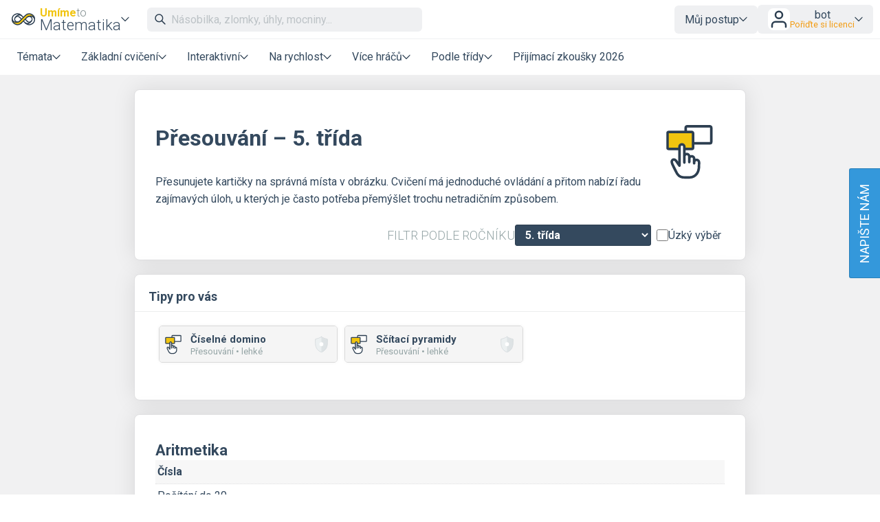

--- FILE ---
content_type: text/html; charset=UTF-8
request_url: https://www.umimematiku.cz/presouvani-5-trida
body_size: 18429
content:
<!DOCTYPE html>
<html xmlns="http://www.w3.org/1999/xhtml" xml:lang="cs" lang="cs" dir="ltr" ><head>
    <title>Přesouvání – 5. ročník – Umíme to</title><meta name='description' content='Přesouvání' />
    <meta http-equiv='Content-Type' content='text/html; charset=UTF-8' />
    <meta content='width=device-width, initial-scale=1.0' name='viewport' />    
    <meta property='og:url' content='https://www.umimematiku.cz/presouvani-5-trida' />
    <meta property='og:title' content='Přesouvání – 5. ročník – Umíme to'/>
    <meta property='og:image' content='https://www.umimeto.org/asset/global/ogimage/umime-og-image.png'>
    <meta property='og:image:type' content='image/png'><meta property='og:description' content='Přesouvání' />
    <link href="https://fonts.googleapis.com/css?family=Roboto:300,300i,400,400i,500,500i,700,700i&amp;subset=latin-ext"
          rel="stylesheet">
    <link href="https://fonts.googleapis.com/css2?family=Noto+Color+Emoji&display=swap" rel="stylesheet">
    <link rel='icon' type='image/png' sizes='192x192' href='https://www.umimeto.org/asset/global/img/subject-logos-bitmap/logo-matematika.png'>
        <link rel='icon' type='image/png' sizes='32x32' href='https://www.umimeto.org/asset/global/img/subject-logos-bitmap/logo-matematika-32.png'>
        <link rel='icon' type='image/png' sizes='16x16' href='https://www.umimeto.org/asset/global/img/subject-logos-bitmap/logo-matematika-16.png'>
        <link rel='apple-touch-icon' type='image/png' href='https://www.umimeto.org/asset/global/img/subject-logos-bitmap/logo-matematika-180.png'>
    <link rel="stylesheet" type="text/css" href="/css/header.css?d=18-53-36-24-07-2025">
    <link rel="stylesheet" type="text/css" href="/css/content.css?d=12-08-49-04-01-2026">
    <link rel="stylesheet" type="text/css" href="/css/elements.css?d=21-01-25-06-12-2025">
    <link rel="stylesheet" type="text/css" href="/css/footer.css?d=21-09-58-04-03-2025">
    <link rel="stylesheet" type="text/css" href="/css/texting.css?d=12-08-49-04-01-2026">
    <link rel="stylesheet" type="text/css" href="/css/forms.css?d=00-08-01-09-01-2026">
    <link rel="stylesheet" type="text/css" href="/css/dashboards.css?d=11-19-21-15-07-2025">
    <link rel="stylesheet" type="text/css" href="/css/preview.css?d=08-45-45-18-01-2026">
    <link rel="stylesheet" type="text/css" href="/css/writeus.css?d=11-08-16-30-10-2025">
    <link rel="stylesheet" type="text/css" href="/css/new-menu.css?d=15-02-24-20-09-2025">
    <script type="text/javascript" src="/javascript/jquery-3.5.1.min.js"></script>
    <script defer type="text/javascript" src="/javascript/search.js?d=20-10-27-22-01-2026"></script>
    <script defer type="text/javascript" src="/javascript/new-menu.js?d=08-16-54-15-12-2025"></script>

    <script>
  var system_shortcut = 'um';  
  var deviceType = 'computer'; var cookieHash = 'pbxwtrjifbfzcsvyhlsxylrpevhpxunn';var user = '9639500';</script>
</head>

<body>
<header>
    <script>var tool_search_page_topic = 'Stránka tématu';var tool_search_page_exercise = 'Stránka cvičení';var tool_search_page = 'Stránka';var tool_search_faq = 'Časté dotazy';var tool_search_subject = 'Stránka předmětu';var tool_search_module = 'Výukový modul';var tool_search_exercise = 'Úloha';var tool_search_printable = 'Materiál k tisku';var tool_search_difficulty = 'úroveň';var tool_search_game = 'Hra';var tool_search_multiplayer = 'Více hráčů';var final_board_lehka = 'lehké'; var final_board_stredni = 'střední'; var final_board_tezka = 'těžké'; </script>
<!-- NOVÉ MENU -->
<nav class="menu-container ">
  <div class="menu-grid">
    <div class="menu-logo">
      <a class='flex-horizontal ai-center' href='/'><img style='height:36px;' src='https://www.umimeto.org/asset/global/img/logo-matematika.svg' alt='Umíme matiku' /></a><div class='menu-toggler display-only-narrow' type='mobile-subjects'>
        <button class='subject-button' data-href='/'>
        <span class='flex-vertical' style='gap: 4px'>
          <span style='color: var(--yellow); font-weight: bold; font-size: 16px; display: flex; flex-wrap: nowrap; gap: 4px'>Umíme<span style='font-weight: 300; color: #7f8c8d'>to</span></span>
          <span style='white-space: nowrap'>Matematika</span>
        </span>
        </button>
        </div><div class='menu-dropdown-parent display-only-wide menu-subject-choice'>
        <button class='subject-button' data-href='/'>
        <span class='flex-vertical' style='gap: 4px'>
          <span style='color: var(--yellow); font-weight: bold; font-size: 16px; display: flex; flex-wrap: nowrap; gap: 4px'>Umíme<span style='font-weight: 300; color: #7f8c8d'>to</span></span>
          <span style='white-space: nowrap'>Matematika</span>
        </span>
        </button>
        <div class='menu-dropdown-content menu-desktop-subjects-list'><div class='two-columns'><a href='https://www.umimecesky.cz/loginSSO2.php?cookieHash=pbxwtrjifbfzcsvyhlsxylrpevhpxunn'><img class='' src='https://www.umimeto.org/asset/global/img/logo-cestina.svg' />Čeština</a><a href='https://www.umimematiku.cz/loginSSO2.php?cookieHash=pbxwtrjifbfzcsvyhlsxylrpevhpxunn'><img class='' src='https://www.umimeto.org/asset/global/img/logo-matematika.svg' />Matematika</a><a href='https://www.umimeanglicky.cz/loginSSO2.php?cookieHash=pbxwtrjifbfzcsvyhlsxylrpevhpxunn'><img class='' src='https://www.umimeto.org/asset/global/img/logo-anglictina.svg' />Angličtina</a><a href='https://www.umimeinformatiku.cz/loginSSO2.php?cookieHash=pbxwtrjifbfzcsvyhlsxylrpevhpxunn'><img class='' src='https://www.umimeto.org/asset/global/img/logo-informatika.svg' />Informatika</a><a href='https://www.umimefakta.cz/biologie/loginSSO2.php?cookieHash=pbxwtrjifbfzcsvyhlsxylrpevhpxunn'><img class='' src='https://www.umimeto.org/asset/global/img/logo-biologie.svg' />Biologie</a><a href='https://www.umimenemecky.cz/loginSSO2.php?cookieHash=pbxwtrjifbfzcsvyhlsxylrpevhpxunn'><img class='' src='https://www.umimeto.org/asset/global/img/logo-nemcina.svg' />Němčina</a><a href='https://www.umimefakta.cz/zemepis/loginSSO2.php?cookieHash=pbxwtrjifbfzcsvyhlsxylrpevhpxunn'><img class='' src='https://www.umimeto.org/asset/global/img/logo-zemepis.svg' />Zeměpis</a><a href='https://www.umimefakta.cz/chemie/loginSSO2.php?cookieHash=pbxwtrjifbfzcsvyhlsxylrpevhpxunn'><img class='' src='https://www.umimeto.org/asset/global/img/logo-chemie.svg' />Chemie</a><a href='https://www.umimefakta.cz/dejepis/loginSSO2.php?cookieHash=pbxwtrjifbfzcsvyhlsxylrpevhpxunn'><img class='' src='https://www.umimeto.org/asset/global/img/logo-dejepis.svg' />Dějepis</a><a href='https://www.umimefakta.cz/fyzika/loginSSO2.php?cookieHash=pbxwtrjifbfzcsvyhlsxylrpevhpxunn'><img class='' src='https://www.umimeto.org/asset/global/img/logo-fyzika.svg' />Fyzika</a><a href='https://www.umimefakta.cz/zsv/loginSSO2.php?cookieHash=pbxwtrjifbfzcsvyhlsxylrpevhpxunn'><img class='' src='https://www.umimeto.org/asset/global/img/logo-zsv.svg' />ZSV</a></div><span class='divider'></span><a href='https://www.umimeto.org'><img class='' src='https://www.umimeto.org/asset/global/img/logo-umime.svg' /><span><span style='font-weight: bold; color: var(--yellow)'>Umíme</span> <span style='font-weight: 300'>to</span> – hlavní stránka</span></a></div></div>    </div>
    <div class="mobile-subjects">
      <div class='two-columns'><a href='https://www.umimecesky.cz/loginSSO2.php?cookieHash=pbxwtrjifbfzcsvyhlsxylrpevhpxunn'><img class='' src='https://www.umimeto.org/asset/global/img/logo-cestina.svg' />Čeština</a><a href='https://www.umimematiku.cz/loginSSO2.php?cookieHash=pbxwtrjifbfzcsvyhlsxylrpevhpxunn'><img class='' src='https://www.umimeto.org/asset/global/img/logo-matematika.svg' />Matematika</a><a href='https://www.umimeanglicky.cz/loginSSO2.php?cookieHash=pbxwtrjifbfzcsvyhlsxylrpevhpxunn'><img class='' src='https://www.umimeto.org/asset/global/img/logo-anglictina.svg' />Angličtina</a><a href='https://www.umimeinformatiku.cz/loginSSO2.php?cookieHash=pbxwtrjifbfzcsvyhlsxylrpevhpxunn'><img class='' src='https://www.umimeto.org/asset/global/img/logo-informatika.svg' />Informatika</a><a href='https://www.umimefakta.cz/biologie/loginSSO2.php?cookieHash=pbxwtrjifbfzcsvyhlsxylrpevhpxunn'><img class='' src='https://www.umimeto.org/asset/global/img/logo-biologie.svg' />Biologie</a><a href='https://www.umimenemecky.cz/loginSSO2.php?cookieHash=pbxwtrjifbfzcsvyhlsxylrpevhpxunn'><img class='' src='https://www.umimeto.org/asset/global/img/logo-nemcina.svg' />Němčina</a><a href='https://www.umimefakta.cz/zemepis/loginSSO2.php?cookieHash=pbxwtrjifbfzcsvyhlsxylrpevhpxunn'><img class='' src='https://www.umimeto.org/asset/global/img/logo-zemepis.svg' />Zeměpis</a><a href='https://www.umimefakta.cz/chemie/loginSSO2.php?cookieHash=pbxwtrjifbfzcsvyhlsxylrpevhpxunn'><img class='' src='https://www.umimeto.org/asset/global/img/logo-chemie.svg' />Chemie</a><a href='https://www.umimefakta.cz/dejepis/loginSSO2.php?cookieHash=pbxwtrjifbfzcsvyhlsxylrpevhpxunn'><img class='' src='https://www.umimeto.org/asset/global/img/logo-dejepis.svg' />Dějepis</a><a href='https://www.umimefakta.cz/fyzika/loginSSO2.php?cookieHash=pbxwtrjifbfzcsvyhlsxylrpevhpxunn'><img class='' src='https://www.umimeto.org/asset/global/img/logo-fyzika.svg' />Fyzika</a><a href='https://www.umimefakta.cz/zsv/loginSSO2.php?cookieHash=pbxwtrjifbfzcsvyhlsxylrpevhpxunn'><img class='' src='https://www.umimeto.org/asset/global/img/logo-zsv.svg' />ZSV</a></div><span class='divider'></span><a href='https://www.umimeto.org'><img class='' src='https://www.umimeto.org/asset/global/img/logo-umime.svg' /><span><span style='font-weight: bold; color: var(--yellow)'>Umíme</span> <span style='font-weight: 300'>to</span> – hlavní stránka</span></a>    </div>
    <div class="search">
      <span class="display-only-wide">
              <div class="search-field">
        <div class="search-field-inside">
          <img id="search-go" class="svg-icon" src="https://www.umimeto.org/asset/global/img/icons-umime/search.svg" />
          <input id="header-search-input" class="search-input" type="text" placeholder="Násobilka, zlomky, úhly, mocniny..." autofocusa />
          <button id="search-remove"><img  class="svg-icon" src="https://www.umimeto.org/asset/global/img/icons-umime/remove.svg" /></button>
        </div>
        <div id="header-search-results" class="search-results">
        </div>
      </div>      </span>
    </div>
    <div class="mobile-icons-search-hamburger">
      <button id='menu-search-icon'><img src='https://www.umimeto.org/asset/global/img/icons-umime/search.svg' /></button>      <span class='flex-horizontal ai-center hamburger-avatar'><img src='https://www.umimeto.org/asset/global/img/icons-umime/user.svg' /></span><a class='menu-toggler' type='hamburger'><img src='https://www.umimeto.org/asset/global/img/icons-umime/menu-burger.svg'></a>    </div>
    <div class="user-items-account">
      
 <div class='menu-dropdown-parent'>
 <button>Můj postup</button>
 <div class='menu-dropdown-content'><a href='/personal-recommendation'><img class='svg-icon' src='https://www.umimeto.org/asset/global/img/icons-umime/repeat.svg'> Doporučení</a><a href='/personal-reinforce'><img class='svg-icon' src='https://www.umimeto.org/asset/global/img/icons-umime/rec-strenghten.svg'> K zopakování</a><a href='/personal-mistakes'><img class='svg-icon' src='https://www.umimeto.org/asset/global/img/icons-umime/mistakes.svg'> Nedávné chyby</a>
 </div>
 </div> 
           <div class="menu-dropdown-parent">
      <button class='login-button'>
        <img style="height: 32px; background-color:white; border-radius: var(--unit); padding: 1px" src="https://www.umimeto.org/asset/global/img/icons-umime/user.svg" />

        <span>
        <span>bot</span>
        <span class='menu-text small orange'>Pořiďte si licenci</span>        </span>
      </button>

      <div class="menu-dropdown-content right">
        <a class='to-central' href="https://www.umimeto.org/account-settings">
          <img class="svg-icon" src="https://www.umimeto.org/asset/global/img/icons-umime/user_dark.svg">
          Můj účet        </a>
        <a href="/profile/9639500">
          <img class="svg-icon" src="https://www.umimeto.org/asset/global/img/icons-umime/icon-stats.svg">
          Moje aktivita        </a>
        <a class='to-central' href="https://www.umimeto.org/index.php?p=account-licence-activation-new">
          <img class="svg-icon" src="https://www.umimeto.org/asset/global/img/icons-umime/star_alone.svg">
          Aktivace licence        </a>

        <a class="to-central" href="https://www.umimeto.org/student-class-overview">
          <img class="svg-icon" src="https://www.umimeto.org/asset/global/img/icons-umime/class_var2_add.svg">
          Připojení žáka do třídy        </a>

        <a class='to-central' href='https://www.umimeto.org/licence-personal-info'><img class='svg-icon' src='https://www.umimeto.org/asset/global/img/icons-umime/calendar.svg'>Pořiďte si licenci</a>
        
        <span class="divider"></span>
        <a href="/logoutAll.php">
          <img class="svg-icon" src="https://www.umimeto.org/asset/global/img/icons-umime/icon-logout.svg">
          Odhlásit se        </a>
      </div>
    </div>
  
    </div>
    <div class="regular-sections">
      
    <div class='menu-dropdown-parent'>
      <button class="toggler-button" class='menu-text'>Témata</button>
    <div class='menu-dropdown-content'>      
      <a href='/aritmetika'><img style='height:25px;' class='' src='https://www.umimeto.org/asset/system/um/img/kc-icon/kc-ikon-aritmetika.svg' alt='Aritmetika' />Aritmetika</a><a href='/zlomky_procenta_desetinna'><img style='height:25px;' class='' src='https://www.umimeto.org/asset/system/um/img/kc-icon/kc-icon-zlomky-procenta.svg' alt='Zlomky, procenta, desetinná čísla' />Zlomky, procenta, desetinná čísla</a><a href='/geometrie'><img style='height:25px;' class='' src='https://www.umimeto.org/asset/system/um/img/kc-icon/kc-ikon-geometrie.svg' alt='Geometrie' />Geometrie</a><a href='/rovnice_funkce_vyrazy'><img style='height:25px;' class='' src='https://www.umimeto.org/asset/system/um/img/kc-icon/kc-ikon-algebra.svg' alt='Elementární algebra' />Elementární algebra</a><a href='/cviceni-funkce'><img style='height:25px;' class='' src='https://www.umimeto.org/asset/system/um/img/kc-icon/kc-icon-funkce.svg' alt='Funkce' />Funkce</a><a href='/jednotky-miry'><img style='height:25px;' class='' src='https://www.umimeto.org/asset/system/um/img/kc-icon/kc-ikon-jednotky.svg' alt='Jednotky, míry' />Jednotky, míry</a><a href='/cviceni-diskretni-matematika'><img style='height:25px;' class='' src='https://www.umimeto.org/asset/system/um/img/kc-icon/kc-icon-diskretni-matematika.svg' alt='Diskrétní matematika' />Diskrétní matematika</a><a href='/cviceni-financni-gramotnost'><img style='height:25px;' class='' src='https://www.umimeto.org/asset/system/um/img/kc-icon/kc-icon-finance.svg' alt='Finanční gramotnost' />Finanční gramotnost</a><div class='divider'></div>      <a href="/dashboard-topic-overview">Všechna témata</a>
      <a href="/dashboard-news">Novinky</a>
    </div>
    </div>

  
      <div class='menu-dropdown-parent'>
          <button class='menu-text'>Základní cvičení</button>
          
        <div class='menu-dropdown-content'><a  href='/rozhodovacka'><img src='https://www.umimeto.org/asset/global/img/exercise-icons/icon-rozh-26.svg' alt='Rozhodovačka'>Rozhodovačka</a><a  href='/pexeso'><img src='https://www.umimeto.org/asset/global/img/exercise-icons/icon-pexeso-23.svg' alt='Pexeso'>Pexeso</a><a  href='/chat'><img src='https://www.umimeto.org/asset/global/img/exercise-icons/icon-chat-41.svg' alt='Krok po kroku'>Krok po kroku</a><a  href='/pocitani'><img src='https://www.umimeto.org/asset/global/img/exercise-icons/icon-vpis-22.svg' alt='Psaná odpověď'>Psaná odpověď</a><a  href='/slovni-ulohy'><img src='https://www.umimeto.org/asset/global/img/exercise-icons/icon-vpis-22.svg' alt='Slovní úlohy'>Slovní úlohy</a><a  href='/grafar'><img src='https://www.umimeto.org/asset/global/img/exercise-icons/icon-grafar-57.svg' alt='Grafař'>Grafař</a><a  href='/porozumeni'><img src='https://www.umimeto.org/asset/global/img/exercise-icons/icon-cteni-46.svg' alt='Porozumění'>Porozumění</a><a  href='/oznacovani'><img src='https://www.umimeto.org/asset/global/img/exercise-icons/icon-oznacovani-73.svg' alt='Označování'>Označování</a>
        </div>
      </div>
      <div class='menu-dropdown-parent'>
          <button class='menu-text'>Interaktivní</button>
          
        <div class='menu-dropdown-content'><a  href='/presouvani'><img src='https://www.umimeto.org/asset/global/img/exercise-icons/icon-presouvani-62.svg' alt='Přesouvání'>Přesouvání</a><a  href='/mrizkovana'><img src='https://www.umimeto.org/asset/global/img/exercise-icons/icon-mrizkovana-49.svg' alt='Mřížkovaná'>Mřížkovaná</a><a  href='/rozdelovacka'><img src='https://www.umimeto.org/asset/global/img/exercise-icons/icon-rozdelovacka-28.svg' alt='Rozdělovačka'>Rozdělovačka</a><a  href='/kalkulacka'><img src='https://www.umimeto.org/asset/global/img/exercise-icons/icon-kalkulacka-24.svg' alt='Rozbitá kalkulačka'>Rozbitá kalkulačka</a>
        </div>
      </div>
      <div class='menu-dropdown-parent'>
          <button class='menu-text'>Na rychlost</button>
          
        <div class='menu-dropdown-content'><a  href='/roboti'><img src='https://www.umimeto.org/asset/global/img/exercise-icons/icon-roboti-7.svg' alt='Roboti'>Roboti</a><a  href='/strilecka'><img src='https://www.umimeto.org/asset/global/img/exercise-icons/icon-strilecka-8.svg' alt='Střílečka'>Střílečka</a><a  href='/priserky-prehled'><img src='https://www.umimeto.org/asset/global/img/exercise-icons/icon-priserky-16.svg' alt='Příšerky'>Příšerky</a>
        </div>
      </div>
      <div class='menu-dropdown-parent'>
          <button class='menu-text'>Více hráčů</button>
          
        <div class='menu-dropdown-content'><a  href='/zavody'><img src='https://www.umimeto.org/asset/global/img/exercise-icons/icon-zavody-10.svg' alt='Závody'>Závody</a><a  href='/uzemicka'><img src='https://www.umimeto.org/asset/global/img/exercise-icons/icon-uzemicka-18.svg' alt='Územíčka'>Územíčka</a><a  href='/tipovacka'><img src='https://www.umimeto.org/asset/global/img/exercise-icons/icon-tipovacka-59.svg' alt='Tipovačka'>Tipovačka</a><a  href='/tymovka'><img src='https://www.umimeto.org/asset/global/img/exercise-icons/icon-tymovka-12.svg' alt='Týmovka'>Týmovka</a>
        </div>
      </div><div class='menu-dropdown-parent'>
              <button class='menu-text'>Podle třídy</button>
              
            <div class='menu-dropdown-content'><a href='/matematika-1-trida'>1. třída</a><a href='/matematika-2-trida'>2. třída</a><a href='/matematika-3-trida'>3. třída</a><a href='/matematika-4-trida'>4. třída</a><a href='/matematika-5-trida'>5. třída</a><a href='/matematika-6-trida'>6. třída</a><a href='/matematika-7-trida'>7. třída</a><a href='/matematika-8-trida'>8. třída</a><a href='/matematika-9-trida'>9. třída</a><a href='/matematika-stredni-skola-1'>1. střední škola</a><a href='/matematika-stredni-skola-2'>2. střední škola</a><a href='/matematika-stredni-skola-3'>3. střední škola</a><a href='/matematika-stredni-skola-4'>4. střední škola</a></div></div><a href='/priprava-prijimaci-zkousky'>Přijímací zkoušky 2026</a>
    </div>
    <div class="writeus">
      <a class='napiste-nam-mobile' href='javascript:void(0)'>Napište nám</a>    </div>
  </div>
</nav>

<div class='overlayLayerSearch'><div class='flex-horizontal jc-flex-start ai-center nowrap'><img style='margin:5px; height:32px;' src='https://www.umimeto.org/asset/global/img/logo-matematika.svg' /><input autocomplete='off' id='page-search-input-mobile' class='search-input' type='text' placeholder='Násobilka, zlomky, úhly, mocniny...' autofocus /><span id='mobile-search-cancel' style='padding:7px 7px; background-color:white;'><img style='margin:10px; height:16px;' class='svg-icon' src= 'https://www.umimeto.org/asset/global/img/icons-umime/remove.svg' /></span></div><div id='page-search-results-mobile' class='search-results'></div></div></header>

<div id='content'>
      

<script>
    const filterPrefixUrl = "";
    
    if (typeof filterSubject === 'undefined') {
        filterSubject = "-1";
    }
    
    if (typeof system_asset === 'undefined') {
    system_asset = 'https://www.umimeto.org/asset/global';
    }

    window.translations = {
        homeworkEmptyName: "Úkol z",
        setsOfClass: "Úkoly třídy",
        noticeboardEmptyName: "Nástěnka z",
        hiddenSet: "skrytá sada",
        addEditSetForClass: "2. Vyberte nebo vytvořte sadu pro třídu",
        newSet: "Přidat do nové sady",
        newSetHidden: "Přidat do nové skryté sady",
        psRemoved: "Cvičení bylo odstraněno ze sady třídě",
        psAdded: "Cvičení bylo přidáno do sady třídě",
        setAndPsAdded: "Cvičení bylo přidáno do nové sady. Do sady teď můžete přidávat další cvičení nebo ji upravit na stránce s úkoly (např. jí nastavit termín).",
        psRemovedFromFamily: "Cvičení bylo odstraněno z rodinné nástěnky.",
        psAddedToFamilyPrefix: "Úloha byla přidána",
        psAddedToFamilyLink: "na rodinnou nástěnku",
        editFamilySet: "Zde ji můžete upravit",
        familyAssignmentsAdd: "Přidat na rodinnou nástěnku",
        familyAssignmentsRemove: "Odebrat z rodinné nástěnky"
    };
    
        
    const classesForAssignment = [];
    
    </script>

<link rel="stylesheet" type="text/css" href="/css/katex-0.12.0.min.css">
<script defer type="text/javascript" src="/javascript/katex-0.12.0.min.js"></script>
<link rel="stylesheet" type="text/css" href="/css/overlay.css?t=08-42-00-25-08-2025">
<script type="text/javascript" src="/javascript/message.js?t=21-09-57-04-03-2025"></script>
<script type="text/javascript" src="/javascript/segment-redirect.js?t=21-25-17-14-10-2025"></script>
<script type="text/javascript" src="/javascript/badge-buttons.js?t=22-24-11-08-10-2025"></script>

<style>
.content-stripe{
  background-image: url('https://www.umimeto.org/asset/global/img/kniha.png');
  background-position:10px bottom;
  background-repeat: no-repeat;
  padding-bottom: 150px;
  max-width: 900px;
}

#content .content-box .exerciseIcon{
    margin-top: 20px;
    margin-left: 20px;
    height: 100px;
}

#content .dropdown-content img{  
  display: block;
}

#content .topic-icon{  
  height: 30px;
  margin-right: 10px;  
}

#intro-text{
  cursor: pointer;
}

#intro-text p:empty{
  display: none;
}

#intro-text.shrink{
  max-height:80px;
  overflow: hidden;
  position : relative;
}

#intro-text.shrink:after{ 
  content  : "";
  position : absolute;
  z-index  : 1;
  bottom   : 0;
  left     : 0;
  pointer-events   : none;  
  background-image : linear-gradient(to bottom, 
                    rgba(255,255,255, 0), 
                    rgba(255,255,255, 1) 90%);  
  width    : 100%;
  height   : 80px;  
}

#content-box {
    touch-action: manipulation;
}

/* GRID TABULKA PRO ITEM BASED */
#content .gridContainer{
  display: grid;  
  padding: 0px;
  grid-gap: 0px;    
  grid-template-columns: min-content auto 30px minmax(100px,300px) min-content; /* byvalo 45px pro ikonku a 300px pro progress bar */
  border:1px solid var(--lightGrayHover);
  border-radius: 3px;
}

#content  .gridItem{  
  font-size: 16px;
  font-weight: 400;
  border-bottom:1px dotted #dfdfe1;
  padding:5px;
  padding: 10px 10px;      
  display: inline-flex; align-items: center;
}

#content .gridItem.box1{ padding:5px 5px; }
#content .gridItem.box1 img{ height: 35px; }
#content .gridItem.box2{ font-weight: bold; font-size: 18px; }
#content .gridItem.box3{ justify-content: flex-end; }
#content .gridItem.box4{  }
#content .gridItem.box5{  }

#content .gridItem:hover:not(.wide){  
  cursor: pointer;  
}

#content .gridItem.wide{
  grid-column: 1 / span 5;
  padding: 10px;
  padding-left: 55px;
  padding-right: 20px;
  display: none;  
}
#content .gridItem.wide h2{
  display: none;  
}
#content .gridItem.wide h3{ /* drive h3, nove wrapper */
  display: none;  
}
#content .gridItem.wide .item-heading-wrapper{
  display: none;  
}
#content .gridItem.wide.selected{
  display: block;  
}
#content .gridItem.wide p{
  margin: 5px 0px;
}

@media screen and (max-width: 550px) {
  
	#content .segmentWrapperWrapper{
		text-align: center;
	}

  #content .gridItem.wide{
  padding-left: 10px;
  padding-right: 10px; 
  }

  /* NOVY OBSAH SKRYT */
  #content .label.small.red{
    display: none;
  }

  #content .content-box .exerciseIcon{
    display: block;
    height: 50px;
    margin-top: 10px;
  }

}

#content .dropdown_fade {
    position: relative;
    display: inline-block;  
}

#content .dropdown_fade .preview-box{
  box-shadow: 0px 0px 0px 0px rgba(0,0,0,0);
  margin:0px;
  border:0px solid black;
}


#content .preview-box-png{    
  min-width: 260px;
  max-width: 260px;
}

</style> 
 
<div class='content-stripe'>
<div class='content-box'>



  <div class='content-box-titlea flex-horizontal jc-space-between ai-flex-start nowrap'>        
    
    <span><h1>Přesouvání &ndash; 5. třída</h1><div id='intro-text'><p><p>Přesunujete kartičky na správná místa v obrázku. Cvičení má jednoduché ovládání a přitom nabízí řadu zajímavých úloh, u kterých je často potřeba přemýšlet trochu netradičním způsobem.</p>
</p> </div>
    </span>    
    <img class='exerciseIcon' src='https://www.umimeto.org/asset/global/img/exercise-icons/icon-presouvani-62.svg'>     
  </div><div class='flex-horizontal ai-center jc-flex-end'><div class='flex-horizontal ai-center jc-flex-end gap-2 filter-by-grade wrap'><h3 class='m-0'>Filtr podle ročníku</h3><div class='segment-vertical-layout'><select id='select-segment' class='select-segment selected'><option value='/presouvani?chosenGrade=-1'>Vše</option><option value='/presouvani-1-trida'>1. třída</option><option value='/presouvani-2-trida'>2. třída</option><option value='/presouvani-3-trida'>3. třída</option><option value='/presouvani-4-trida'>4. třída</option><option selected>5. třída</option><option value='/presouvani-6-trida'>6. třída</option><option value='/presouvani-7-trida'>7. třída</option><option value='/presouvani-8-trida'>8. třída</option><option value='/presouvani-9-trida'>9. třída</option><option value='/presouvani-stredni-skola-1'>1. střední škola</option><option value='/presouvani-stredni-skola-2'>2. střední škola</option><option value='/presouvani-stredni-skola-3'>3. střední škola</option><option value='/presouvani-stredni-skola-4'>4. střední škola</option></select><span class=''><span class='checknew'><input type='checkbox' name='checkbox-strict' id='checkbox-strict' value='1' ><label for='checkbox-strict' style='white-space: nowrap'>Úzký výběr</label></span></span></div></div></div></div><div class='content-box'><div class='content-box-title-small'><h3>Tipy pro vás</h3></div><span><a class='preview-box-png' href='/ajax/recommendation-middle.php?user=9639500&recommendation=239436168&cookieHash=pbxwtrjifbfzcsvyhlsxylrpevhpxunn&where=https%3A%2F%2Fwww.umimematiku.cz%2Fpresouvani-domino-1-uroven'><span class='upper-bar'><span class='flex-horizontal jc-flex-start ai-center'><img src='https://www.umimeto.org/asset/global/img/exercise-icons/icon-presouvani-62.svg' alt='Přesouvání' /><span><h3>Číselné domino</h3><p>Přesouvání •&nbsp;lehké </p></span></span><medal class='medium'><img src='https://www.umimeto.org/asset/global/img/badges/shield-inactive.svg' alt=''/></medal></span></a></span><span><a class='preview-box-png' href='/ajax/recommendation-middle.php?user=9639500&recommendation=239436169&cookieHash=pbxwtrjifbfzcsvyhlsxylrpevhpxunn&where=https%3A%2F%2Fwww.umimematiku.cz%2Fpresouvani-pyramidy-do20-1-uroven'><span class='upper-bar'><span class='flex-horizontal jc-flex-start ai-center'><img src='https://www.umimeto.org/asset/global/img/exercise-icons/icon-presouvani-62.svg' alt='Přesouvání' /><span><h3>Sčítací pyramidy</h3><p>Přesouvání •&nbsp;lehké </p></span></span><medal class='medium'><img src='https://www.umimeto.org/asset/global/img/badges/shield-inactive.svg' alt=''/></medal></span></a></span></div><div id='kc-1' class='content-box medalGrids'><br /><h2 style='margin:0px;'>Aritmetika</h2><div class='grid-container'><div id='kc7' class='grid-item wide gray level0' style='font-weight: bold'>Čísla</div><div id='kc162' class='grid-item item0  level1' >Počítání do 20</div><span class='grid-item whiteSpace'></span><div class='grid-item  item1'></div><div class='grid-item  item2'></div><div class='grid-item  item3'></div><div class='grid-item item0 level2'>Číselné domino</div><div class='grid-item item1'><div class='dropdown badge-button-parent'><a class='badge-button assignment-setting-button' href='presouvani-domino-1-uroven?source=explicitExercise'><span>lehké</span><img src='https://www.umimeto.org/asset/global/img/badges/shield-inactive.svg' alt=''/></a><div class='dropdown-content wide'><h3 style='margin-bottom:0px; background-color: white;'>Číselné domino (lehké) • FGU</h3><span class='flex-horizontal jc-space-between ai-center nowrap' style='margin-bottom:10px; margin-top:10px;'><p style='background-color: white; margin-top:0px; margin-bottom:0px;'>Typicky zabere: 4 min</p></span><div class='preview-section'><img src='https://www.umimeto.org/asset/system/um/previews/exercise-62/ps_preview_1795.png' /></div></div></div></div><div class='grid-item item2'></div><div class='grid-item item3'></div><div class='grid-item item0 level2'>Číselná cesta</div><div class='grid-item item1'><div class='dropdown badge-button-parent'><a class='badge-button assignment-setting-button' href='presouvani-ciselna-cesta-1-uroven?source=explicitExercise'><span>lehké</span><img src='https://www.umimeto.org/asset/global/img/badges/shield-inactive.svg' alt=''/></a><div class='dropdown-content wide'><h3 style='margin-bottom:0px; background-color: white;'>Číselná cesta (lehké) • FGV</h3><span class='flex-horizontal jc-space-between ai-center nowrap' style='margin-bottom:10px; margin-top:10px;'><p style='background-color: white; margin-top:0px; margin-bottom:0px;'>Typicky zabere: 4 min</p></span><div class='preview-section'><img src='https://www.umimeto.org/asset/system/um/previews/exercise-62/ps_preview_1796.png' /></div></div></div></div><div class='grid-item item2'></div><div class='grid-item item3'></div><div id='kc36' class='grid-item item0  level1' >Římské číslice</div><span class='grid-item whiteSpace'></span><div class='grid-item  item1'></div><div class='grid-item  item2'></div><div class='grid-item  item3'></div><div class='grid-item item0 level2'>Římské rovnice</div><div class='grid-item item1'></div><div class='grid-item item2'><div class='dropdown badge-button-parent'><a class='badge-button assignment-setting-button' href='presouvani-rimske-rovnice-2-uroven?source=explicitExercise'><span>střední</span><img src='https://www.umimeto.org/asset/global/img/badges/shield-inactive.svg' alt=''/></a><div class='dropdown-content wide'><h3 style='margin-bottom:0px; background-color: white;'>Římské rovnice (střední) • FGH</h3><span class='flex-horizontal jc-space-between ai-center nowrap' style='margin-bottom:10px; margin-top:10px;'><p style='background-color: white; margin-top:0px; margin-bottom:0px;'>Typicky zabere: 8 min</p></span><div class='preview-section'><img src='https://www.umimeto.org/asset/system/um/previews/exercise-62/ps_preview_1784.png' /></div></div></div></div><div class='grid-item item3'></div><div id='kc448' class='grid-item wide gray level0' style='font-weight: bold'>Porovnávání a zaokrouhlování</div><div id='kc16' class='grid-item item0  level1' >Porovnávání čísel do 100</div><span class='grid-item whiteSpace'></span><div class='grid-item  item1'></div><div class='grid-item  item2'></div><div class='grid-item  item3'></div><div class='grid-item item0 level2'>Tabulka nerovností</div><div class='grid-item item1'></div><div class='grid-item item2'><div class='dropdown badge-button-parent'><a class='badge-button assignment-setting-button' href='presouvani-tabulka-nerovnosti-2-uroven?source=explicitExercise'><span>střední</span><img src='https://www.umimeto.org/asset/global/img/badges/shield-inactive.svg' alt=''/></a><div class='dropdown-content wide'><h3 style='margin-bottom:0px; background-color: white;'>Tabulka nerovností (střední) • FH1</h3><span class='flex-horizontal jc-space-between ai-center nowrap' style='margin-bottom:10px; margin-top:10px;'><p style='background-color: white; margin-top:0px; margin-bottom:0px;'>Typicky zabere: 6 min</p></span><div class='preview-section'><img src='https://www.umimeto.org/asset/system/um/previews/exercise-62/ps_preview_1830.png' /></div></div></div></div><div class='grid-item item3'><div class='dropdown badge-button-parent'><a class='badge-button assignment-setting-button' href='presouvani-tabulka-nerovnosti-3?source=explicitExercise'><span>těžké</span><img src='https://www.umimeto.org/asset/global/img/badges/shield-inactive.svg' alt=''/></a><div class='dropdown-content wide'><h3 style='margin-bottom:0px; background-color: white;'>Tabulka nerovností (těžké) • FNN</h3><span class='flex-horizontal jc-space-between ai-center nowrap' style='margin-bottom:10px; margin-top:10px;'><p style='background-color: white; margin-top:0px; margin-bottom:0px;'>Typicky zabere: 6 min</p></span><div class='preview-section'><img src='https://www.umimeto.org/asset/system/um/previews/exercise-62/ps_preview_1969.png' /></div></div></div></div><div id='kc333' class='grid-item item0  level1' >Porovnávání čísel do 1 000 000</div><span class='grid-item whiteSpace'></span><div class='grid-item  item1'><div class='dropdown badge-button-parent'><a class='badge-button assignment-setting-button' href='presouvani-porovnavani-cisel-do-1000000-1-uroven?source=explicitExercise'><span>lehké</span><img src='https://www.umimeto.org/asset/global/img/badges/shield-inactive.svg' alt=''/></a><div class='dropdown-content wide'><h3 style='margin-bottom:0px; background-color: white;'>Porovnávání čísel do 1 000 000 (lehké) • F7U</h3><span class='flex-horizontal jc-space-between ai-center nowrap' style='margin-bottom:10px; margin-top:10px;'><p style='background-color: white; margin-top:0px; margin-bottom:0px;'>Typicky zabere: 5 min</p></span><div class='preview-section'><img src='https://www.umimeto.org/asset/system/um/previews/exercise-62/ps_preview_2143.png' /></div></div></div></div><div class='grid-item  item2'></div><div class='grid-item  item3'></div><div class='grid-item item0 level2'>Porovnávání celých čísel</div><div class='grid-item item1'><div class='dropdown badge-button-parent'><a class='badge-button assignment-setting-button' href='presouvani-porovnavani-celych-cisel-1-uroven?source=explicitExercise'><span>lehké</span><img src='https://www.umimeto.org/asset/global/img/badges/shield-inactive.svg' alt=''/></a><div class='dropdown-content wide'><h3 style='margin-bottom:0px; background-color: white;'>Porovnávání celých čísel (lehké) • F7V</h3><span class='flex-horizontal jc-space-between ai-center nowrap' style='margin-bottom:10px; margin-top:10px;'><p style='background-color: white; margin-top:0px; margin-bottom:0px;'>Typicky zabere: 5 min</p></span><div class='preview-section'><img src='https://www.umimeto.org/asset/system/um/previews/exercise-62/ps_preview_2144.png' /></div></div></div></div><div class='grid-item item2'></div><div class='grid-item item3'></div><div id='kc8' class='grid-item wide gray level0' style='font-weight: bold'>Sčítání a odčítání</div><div id='kc155' class='grid-item wide  level1' >Sčítání a odčítání nad 100</div><div id='kc19' class='grid-item item0  level2' >Sčítání pod sebou</div><span class='grid-item whiteSpace'></span><div class='grid-item  item1'><div class='dropdown badge-button-parent'><a class='badge-button assignment-setting-button' href='presouvani-scitani-pod-sebou-1-uroven?source=explicitExercise'><span>lehké</span><img src='https://www.umimeto.org/asset/global/img/badges/shield-inactive.svg' alt=''/></a><div class='dropdown-content wide'><h3 style='margin-bottom:0px; background-color: white;'>Sčítání pod sebou (lehké) • FF4</h3><span class='flex-horizontal jc-space-between ai-center nowrap' style='margin-bottom:10px; margin-top:10px;'><p style='background-color: white; margin-top:0px; margin-bottom:0px;'>Typicky zabere: 4 min</p></span><div class='preview-section'><img src='https://www.umimeto.org/asset/system/um/previews/exercise-62/ps_preview_1773.png' /></div></div></div></div><div class='grid-item  item2'><div class='dropdown badge-button-parent'><a class='badge-button assignment-setting-button' href='presouvani-scitani-pod-sebou-2?source=explicitExercise'><span>střední</span><img src='https://www.umimeto.org/asset/global/img/badges/shield-inactive.svg' alt=''/></a><div class='dropdown-content wide'><h3 style='margin-bottom:0px; background-color: white;'>Sčítání pod sebou (střední) • FOZ</h3><span class='flex-horizontal jc-space-between ai-center nowrap' style='margin-bottom:10px; margin-top:10px;'><p style='background-color: white; margin-top:0px; margin-bottom:0px;'>Typicky zabere: 5 min</p></span><div class='preview-section'><img src='https://www.umimeto.org/asset/system/um/previews/exercise-62/ps_preview_2008.png' /></div></div></div></div><div class='grid-item  item3'></div><div id='kc20' class='grid-item item0  level2' >Odčítání pod sebou</div><span class='grid-item whiteSpace'></span><div class='grid-item  item1'><div class='dropdown badge-button-parent'><a class='badge-button assignment-setting-button' href='presouvani-odcitani-pod-sebou-1?source=explicitExercise'><span>lehké</span><img src='https://www.umimeto.org/asset/global/img/badges/shield-inactive.svg' alt=''/></a><div class='dropdown-content wide'><h3 style='margin-bottom:0px; background-color: white;'>Odčítání pod sebou (lehké) • FPA</h3><span class='flex-horizontal jc-space-between ai-center nowrap' style='margin-bottom:10px; margin-top:10px;'><p style='background-color: white; margin-top:0px; margin-bottom:0px;'>Typicky zabere: 4 min</p></span><div class='preview-section'><img src='https://www.umimeto.org/asset/system/um/previews/exercise-62/ps_preview_2016.png' /></div></div></div></div><div class='grid-item  item2'><div class='dropdown badge-button-parent'><a class='badge-button assignment-setting-button' href='presouvani-odcitani-pod-sebou-2-uroven?source=explicitExercise'><span>střední</span><img src='https://www.umimeto.org/asset/global/img/badges/shield-inactive.svg' alt=''/></a><div class='dropdown-content wide'><h3 style='margin-bottom:0px; background-color: white;'>Odčítání pod sebou (střední) • FGS</h3><span class='flex-horizontal jc-space-between ai-center nowrap' style='margin-bottom:10px; margin-top:10px;'><p style='background-color: white; margin-top:0px; margin-bottom:0px;'>Typicky zabere: 6 min</p></span><div class='preview-section'><img src='https://www.umimeto.org/asset/system/um/previews/exercise-62/ps_preview_1793.png' /></div></div></div></div><div class='grid-item  item3'><div class='dropdown badge-button-parent'><a class='badge-button assignment-setting-button' href='presouvani-odcitani-pod-sebou-3-uroven?source=explicitExercise'><span>těžké</span><img src='https://www.umimeto.org/asset/global/img/badges/shield-inactive.svg' alt=''/></a><div class='dropdown-content wide'><h3 style='margin-bottom:0px; background-color: white;'>Odčítání pod sebou (těžké) • G1P</h3><span class='flex-horizontal jc-space-between ai-center nowrap' style='margin-bottom:10px; margin-top:10px;'><p style='background-color: white; margin-top:0px; margin-bottom:0px;'>Typicky zabere: 7 min</p></span><div class='preview-section'><img src='https://www.umimeto.org/asset/system/um/previews/exercise-62/ps_preview_2721.png' /></div></div></div></div><div id='kc309' class='grid-item item0  level1' >Sčítání, odčítání a logické myšlení</div><span class='grid-item whiteSpace'></span><div class='grid-item  item1'></div><div class='grid-item  item2'></div><div class='grid-item  item3'></div><div class='grid-item item0 level2'>Pavučiny</div><div class='grid-item item1'><div class='dropdown badge-button-parent'><a class='badge-button assignment-setting-button' href='presouvani-pavuciny-do20-1-uroven?source=explicitExercise'><span>lehké</span><img src='https://www.umimeto.org/asset/global/img/badges/shield-inactive.svg' alt=''/></a><div class='dropdown-content wide'><h3 style='margin-bottom:0px; background-color: white;'>Pavučiny (lehké) • FHW</h3><span class='flex-horizontal jc-space-between ai-center nowrap' style='margin-bottom:10px; margin-top:10px;'><p style='background-color: white; margin-top:0px; margin-bottom:0px;'>Typicky zabere: 4 min</p></span><div class='preview-section'><img src='https://www.umimeto.org/asset/system/um/previews/exercise-62/ps_preview_1827.png' /></div></div></div></div><div class='grid-item item2'><div class='dropdown badge-button-parent'><a class='badge-button assignment-setting-button' href='presouvani-pavuciny-do20-2-uroven?source=explicitExercise'><span>střední</span><img src='https://www.umimeto.org/asset/global/img/badges/shield-inactive.svg' alt=''/></a><div class='dropdown-content wide'><h3 style='margin-bottom:0px; background-color: white;'>Pavučiny (střední) • FH4</h3><span class='flex-horizontal jc-space-between ai-center nowrap' style='margin-bottom:10px; margin-top:10px;'><p style='background-color: white; margin-top:0px; margin-bottom:0px;'>Typicky zabere: 5 min</p></span><div class='preview-section'><img src='https://www.umimeto.org/asset/system/um/previews/exercise-62/ps_preview_1833.png' /></div></div></div></div><div class='grid-item item3'><div class='dropdown badge-button-parent'><a class='badge-button assignment-setting-button' href='presouvani-pavuciny-do-20-3-uroven?source=explicitExercise'><span>těžké</span><img src='https://www.umimeto.org/asset/global/img/badges/shield-inactive.svg' alt=''/></a><div class='dropdown-content wide'><h3 style='margin-bottom:0px; background-color: white;'>Pavučiny (těžké) • FJX</h3><span class='flex-horizontal jc-space-between ai-center nowrap' style='margin-bottom:10px; margin-top:10px;'><p style='background-color: white; margin-top:0px; margin-bottom:0px;'>Typicky zabere: 6 min</p></span><div class='preview-section'><img src='https://www.umimeto.org/asset/system/um/previews/exercise-62/ps_preview_1858.png' /></div></div></div></div><div class='grid-item item0 level2'>Sčítací pyramidy</div><div class='grid-item item1'><div class='dropdown badge-button-parent'><a class='badge-button assignment-setting-button' href='presouvani-pyramidy-do20-1-uroven?source=explicitExercise'><span>lehké</span><img src='https://www.umimeto.org/asset/global/img/badges/shield-inactive.svg' alt=''/></a><div class='dropdown-content wide'><h3 style='margin-bottom:0px; background-color: white;'>Sčítací pyramidy (lehké) • FF1</h3><span class='flex-horizontal jc-space-between ai-center nowrap' style='margin-bottom:10px; margin-top:10px;'><p style='background-color: white; margin-top:0px; margin-bottom:0px;'>Typicky zabere: 5 min</p></span><div class='preview-section'><img src='https://www.umimeto.org/asset/system/um/previews/exercise-62/ps_preview_1770.png' /></div></div></div></div><div class='grid-item item2'><div class='dropdown badge-button-parent'><a class='badge-button assignment-setting-button' href='presouvani-pyramidy-do20-2-uroven?source=explicitExercise'><span>střední</span><img src='https://www.umimeto.org/asset/global/img/badges/shield-inactive.svg' alt=''/></a><div class='dropdown-content wide'><h3 style='margin-bottom:0px; background-color: white;'>Sčítací pyramidy (střední) • FGN</h3><span class='flex-horizontal jc-space-between ai-center nowrap' style='margin-bottom:10px; margin-top:10px;'><p style='background-color: white; margin-top:0px; margin-bottom:0px;'>Typicky zabere: 5 min</p></span><div class='preview-section'><img src='https://www.umimeto.org/asset/system/um/previews/exercise-62/ps_preview_1789.png' /></div></div></div></div><div class='grid-item item3'><div class='dropdown badge-button-parent'><a class='badge-button assignment-setting-button' href='presouvani-pyramidy-do20-3-uroven?source=explicitExercise'><span>těžké</span><img src='https://www.umimeto.org/asset/global/img/badges/shield-inactive.svg' alt=''/></a><div class='dropdown-content wide'><h3 style='margin-bottom:0px; background-color: white;'>Sčítací pyramidy (těžké) • FHH</h3><span class='flex-horizontal jc-space-between ai-center nowrap' style='margin-bottom:10px; margin-top:10px;'><p style='background-color: white; margin-top:0px; margin-bottom:0px;'>Typicky zabere: 6 min</p></span><div class='preview-section'><img src='https://www.umimeto.org/asset/system/um/previews/exercise-62/ps_preview_1814.png' /></div></div></div></div><div class='grid-item item0 level2'>Číselné ovály</div><div class='grid-item item1'><div class='dropdown badge-button-parent'><a class='badge-button assignment-setting-button' href='presouvani-ciselne-ovaly-1?source=explicitExercise'><span>lehké</span><img src='https://www.umimeto.org/asset/global/img/badges/shield-inactive.svg' alt=''/></a><div class='dropdown-content wide'><h3 style='margin-bottom:0px; background-color: white;'>Číselné ovály (lehké) • FRK</h3><span class='flex-horizontal jc-space-between ai-center nowrap' style='margin-bottom:10px; margin-top:10px;'><p style='background-color: white; margin-top:0px; margin-bottom:0px;'>Typicky zabere: 5 min</p></span><div class='preview-section'><img src='https://www.umimeto.org/asset/system/um/previews/exercise-62/ps_preview_2054.png' /></div></div></div></div><div class='grid-item item2'><div class='dropdown badge-button-parent'><a class='badge-button assignment-setting-button' href='presouvani-ciselne-ovaly-2?source=explicitExercise'><span>střední</span><img src='https://www.umimeto.org/asset/global/img/badges/shield-inactive.svg' alt=''/></a><div class='dropdown-content wide'><h3 style='margin-bottom:0px; background-color: white;'>Číselné ovály (střední) • FRG</h3><span class='flex-horizontal jc-space-between ai-center nowrap' style='margin-bottom:10px; margin-top:10px;'><p style='background-color: white; margin-top:0px; margin-bottom:0px;'>Typicky zabere: 6 min</p></span><div class='preview-section'><img src='https://www.umimeto.org/asset/system/um/previews/exercise-62/ps_preview_2051.png' /></div></div></div></div><div class='grid-item item3'></div><div class='grid-item item0 level2'>Síla skupin</div><div class='grid-item item1'><div class='dropdown badge-button-parent'><a class='badge-button assignment-setting-button' href='presouvani-sila-skupin-1-uroven?source=explicitExercise'><span>lehké</span><img src='https://www.umimeto.org/asset/global/img/badges/shield-inactive.svg' alt=''/></a><div class='dropdown-content wide'><h3 style='margin-bottom:0px; background-color: white;'>Síla skupin (lehké) • FHX</h3><span class='flex-horizontal jc-space-between ai-center nowrap' style='margin-bottom:10px; margin-top:10px;'><p style='background-color: white; margin-top:0px; margin-bottom:0px;'>Typicky zabere: 5 min</p></span><div class='preview-section'><img src='https://www.umimeto.org/asset/system/um/previews/exercise-62/ps_preview_1828.png' /></div></div></div></div><div class='grid-item item2'><div class='dropdown badge-button-parent'><a class='badge-button assignment-setting-button' href='presouvani-sila-skupin-2?source=explicitExercise'><span>střední</span><img src='https://www.umimeto.org/asset/global/img/badges/shield-inactive.svg' alt=''/></a><div class='dropdown-content wide'><h3 style='margin-bottom:0px; background-color: white;'>Síla skupin (střední) • FNO</h3><span class='flex-horizontal jc-space-between ai-center nowrap' style='margin-bottom:10px; margin-top:10px;'><p style='background-color: white; margin-top:0px; margin-bottom:0px;'>Typicky zabere: 5 min</p></span><div class='preview-section'><img src='https://www.umimeto.org/asset/system/um/previews/exercise-62/ps_preview_1970.png' /></div></div></div></div><div class='grid-item item3'></div><div class='grid-item item0 level2'>Obrázkové rovnice (sčítání a odčítání)</div><div class='grid-item item1'><div class='dropdown badge-button-parent'><a class='badge-button assignment-setting-button' href='presouvani-obrazkove-rovnice-1-uroven?source=explicitExercise'><span>lehké</span><img src='https://www.umimeto.org/asset/global/img/badges/shield-inactive.svg' alt=''/></a><div class='dropdown-content wide'><h3 style='margin-bottom:0px; background-color: white;'>Obrázkové rovnice (sčítání a odčítání) (lehké) • FJC</h3><span class='flex-horizontal jc-space-between ai-center nowrap' style='margin-bottom:10px; margin-top:10px;'><p style='background-color: white; margin-top:0px; margin-bottom:0px;'>Typicky zabere: 4 min</p></span><div class='preview-section'><img src='https://www.umimeto.org/asset/system/um/previews/exercise-62/ps_preview_1839.png' /></div></div></div></div><div class='grid-item item2'><div class='dropdown badge-button-parent'><a class='badge-button assignment-setting-button' href='presouvani-obrazkove-rovnice-2-uroven?source=explicitExercise'><span>střední</span><img src='https://www.umimeto.org/asset/global/img/badges/shield-inactive.svg' alt=''/></a><div class='dropdown-content wide'><h3 style='margin-bottom:0px; background-color: white;'>Obrázkové rovnice (sčítání a odčítání) (střední) • FH9</h3><span class='flex-horizontal jc-space-between ai-center nowrap' style='margin-bottom:10px; margin-top:10px;'><p style='background-color: white; margin-top:0px; margin-bottom:0px;'>Typicky zabere: 5 min</p></span><div class='preview-section'><img src='https://www.umimeto.org/asset/system/um/previews/exercise-62/ps_preview_1836.png' /></div></div></div></div><div class='grid-item item3'><div class='dropdown badge-button-parent'><a class='badge-button assignment-setting-button' href='presouvani-obrazkove-rovnice-3?source=explicitExercise'><span>těžké</span><img src='https://www.umimeto.org/asset/global/img/badges/shield-inactive.svg' alt=''/></a><div class='dropdown-content wide'><h3 style='margin-bottom:0px; background-color: white;'>Obrázkové rovnice (sčítání a odčítání) (těžké) • FOO</h3><span class='flex-horizontal jc-space-between ai-center nowrap' style='margin-bottom:10px; margin-top:10px;'><p style='background-color: white; margin-top:0px; margin-bottom:0px;'>Typicky zabere: 6 min</p></span><div class='preview-section'><img src='https://www.umimeto.org/asset/system/um/previews/exercise-62/ps_preview_2000.png' /></div></div></div></div><div id='kc9' class='grid-item wide gray level0' style='font-weight: bold'>Násobení a dělení</div><div id='kc21' class='grid-item wide  level1' >Malá násobilka</div><div id='kc429' class='grid-item item0  level2' >Tabulka malé násobilky</div><span class='grid-item whiteSpace'></span><div class='grid-item  item1'><div class='dropdown badge-button-parent'><a class='badge-button assignment-setting-button' href='presouvani-mala-nasobilka-1?source=explicitExercise'><span>lehké</span><img src='https://www.umimeto.org/asset/global/img/badges/shield-1.svg' alt=''/></a><div class='dropdown-content wide'><h3 style='margin-bottom:0px; background-color: white;'>Tabulka malé násobilky (lehké) • FKA</h3><span class='flex-horizontal jc-space-between ai-center nowrap' style='margin-bottom:10px; margin-top:10px;'><p style='background-color: white; margin-top:0px; margin-bottom:0px;'>Typicky zabere: 4 min</p></span><div class='preview-section'><img src='https://www.umimeto.org/asset/system/um/previews/exercise-62/ps_preview_1867.png' /></div></div></div></div><div class='grid-item  item2'><div class='dropdown badge-button-parent'><a class='badge-button assignment-setting-button' href='presouvani-tabulka-mala-nasobilka-2-uroven?source=explicitExercise'><span>střední</span><img src='https://www.umimeto.org/asset/global/img/badges/shield-inactive.svg' alt=''/></a><div class='dropdown-content wide'><h3 style='margin-bottom:0px; background-color: white;'>Tabulka malé násobilky (střední) • GZK</h3><span class='flex-horizontal jc-space-between ai-center nowrap' style='margin-bottom:10px; margin-top:10px;'><p style='background-color: white; margin-top:0px; margin-bottom:0px;'>Typicky zabere: 4 min</p></span><div class='preview-section'><img src='https://www.umimeto.org/asset/system/um/previews/exercise-62/ps_preview_2689.png' /></div></div></div></div><div class='grid-item  item3'></div><div id='kc163' class='grid-item item0  level1' >Písemné násobení pod sebou</div><span class='grid-item whiteSpace'></span><div class='grid-item  item1'><div class='dropdown badge-button-parent'><a class='badge-button assignment-setting-button' href='presouvani-nasobeni-pod-sebou-1?source=explicitExercise'><span>lehké</span><img src='https://www.umimeto.org/asset/global/img/badges/shield-inactive.svg' alt=''/></a><div class='dropdown-content wide'><h3 style='margin-bottom:0px; background-color: white;'>Písemné násobení pod sebou (lehké) • FPG</h3><span class='flex-horizontal jc-space-between ai-center nowrap' style='margin-bottom:10px; margin-top:10px;'><p style='background-color: white; margin-top:0px; margin-bottom:0px;'>Typicky zabere: 5 min</p></span><div class='preview-section'><img src='https://www.umimeto.org/asset/system/um/previews/exercise-62/ps_preview_2022.png' /></div></div></div></div><div class='grid-item  item2'><div class='dropdown badge-button-parent'><a class='badge-button assignment-setting-button' href='presouvani-nasobeni-pod-sebou-2-uroven?source=explicitExercise'><span>střední</span><img src='https://www.umimeto.org/asset/global/img/badges/shield-inactive.svg' alt=''/></a><div class='dropdown-content wide'><h3 style='margin-bottom:0px; background-color: white;'>Písemné násobení pod sebou (střední) • FF7</h3><span class='flex-horizontal jc-space-between ai-center nowrap' style='margin-bottom:10px; margin-top:10px;'><p style='background-color: white; margin-top:0px; margin-bottom:0px;'>Typicky zabere: 6 min</p></span><div class='preview-section'><img src='https://www.umimeto.org/asset/system/um/previews/exercise-62/ps_preview_1775.png' /></div></div></div></div><div class='grid-item  item3'></div><div id='kc23' class='grid-item item0  level1' >Dělení se zbytkem</div><span class='grid-item whiteSpace'></span><div class='grid-item  item1'><div class='dropdown badge-button-parent'><a class='badge-button assignment-setting-button' href='presouvani-deleni-se-zbytkem-1?source=explicitExercise'><span>lehké</span><img src='https://www.umimeto.org/asset/global/img/badges/shield-inactive.svg' alt=''/></a><div class='dropdown-content wide'><h3 style='margin-bottom:0px; background-color: white;'>Dělení se zbytkem (lehké) • FKB</h3><span class='flex-horizontal jc-space-between ai-center nowrap' style='margin-bottom:10px; margin-top:10px;'><p style='background-color: white; margin-top:0px; margin-bottom:0px;'>Typicky zabere: 4 min</p></span><div class='preview-section'><img src='https://www.umimeto.org/asset/system/um/previews/exercise-62/ps_preview_1868.png' /></div></div></div></div><div class='grid-item  item2'><div class='dropdown badge-button-parent'><a class='badge-button assignment-setting-button' href='presouvani-deleni-se-zbytkem-2?source=explicitExercise'><span>střední</span><img src='https://www.umimeto.org/asset/global/img/badges/shield-inactive.svg' alt=''/></a><div class='dropdown-content wide'><h3 style='margin-bottom:0px; background-color: white;'>Dělení se zbytkem (střední) • FJZ</h3><span class='flex-horizontal jc-space-between ai-center nowrap' style='margin-bottom:10px; margin-top:10px;'><p style='background-color: white; margin-top:0px; margin-bottom:0px;'>Typicky zabere: 4 min</p></span><div class='preview-section'><img src='https://www.umimeto.org/asset/system/um/previews/exercise-62/ps_preview_1859.png' /></div></div></div></div><div class='grid-item  item3'><div class='dropdown badge-button-parent'><a class='badge-button assignment-setting-button' href='presouvani-deleni-se-zbytkem-3?source=explicitExercise'><span>těžké</span><img src='https://www.umimeto.org/asset/global/img/badges/shield-inactive.svg' alt=''/></a><div class='dropdown-content wide'><h3 style='margin-bottom:0px; background-color: white;'>Dělení se zbytkem (těžké) • FK4</h3><span class='flex-horizontal jc-space-between ai-center nowrap' style='margin-bottom:10px; margin-top:10px;'><p style='background-color: white; margin-top:0px; margin-bottom:0px;'>Typicky zabere: 5 min</p></span><div class='preview-section'><img src='https://www.umimeto.org/asset/system/um/previews/exercise-62/ps_preview_1893.png' /></div></div></div></div><div id='kc164' class='grid-item item0  level1' >Písemné dělení jednociferným číslem</div><span class='grid-item whiteSpace'></span><div class='grid-item  item1'><div class='dropdown badge-button-parent'><a class='badge-button assignment-setting-button' href='presouvani-pisemne-deleni-jednocifernym-1?source=explicitExercise'><span>lehké</span><img src='https://www.umimeto.org/asset/global/img/badges/shield-inactive.svg' alt=''/></a><div class='dropdown-content wide'><h3 style='margin-bottom:0px; background-color: white;'>Písemné dělení jednociferným číslem (lehké) • FO6</h3><span class='flex-horizontal jc-space-between ai-center nowrap' style='margin-bottom:10px; margin-top:10px;'><p style='background-color: white; margin-top:0px; margin-bottom:0px;'>Typicky zabere: 5 min</p></span><div class='preview-section'><img src='https://www.umimeto.org/asset/system/um/previews/exercise-62/ps_preview_2013.png' /></div></div></div></div><div class='grid-item  item2'><div class='dropdown badge-button-parent'><a class='badge-button assignment-setting-button' href='presouvani-pisemne-deleni-1cif-2-uroven?source=explicitExercise'><span>střední</span><img src='https://www.umimeto.org/asset/global/img/badges/shield-inactive.svg' alt=''/></a><div class='dropdown-content wide'><h3 style='margin-bottom:0px; background-color: white;'>Písemné dělení jednociferným číslem (střední) • FG1</h3><span class='flex-horizontal jc-space-between ai-center nowrap' style='margin-bottom:10px; margin-top:10px;'><p style='background-color: white; margin-top:0px; margin-bottom:0px;'>Typicky zabere: 5 min</p></span><div class='preview-section'><img src='https://www.umimeto.org/asset/system/um/previews/exercise-62/ps_preview_1800.png' /></div></div></div></div><div class='grid-item  item3'></div><div id='kc256' class='grid-item item0  level1' >Písemné dělení dvouciferným číslem</div><span class='grid-item whiteSpace'></span><div class='grid-item  item1'><div class='dropdown badge-button-parent'><a class='badge-button assignment-setting-button' href='presouvani-pisemne-deleni-2-cifry-1?source=explicitExercise'><span>lehké</span><img src='https://www.umimeto.org/asset/global/img/badges/shield-inactive.svg' alt=''/></a><div class='dropdown-content wide'><h3 style='margin-bottom:0px; background-color: white;'>Písemné dělení dvouciferným číslem (lehké) • FPB</h3><span class='flex-horizontal jc-space-between ai-center nowrap' style='margin-bottom:10px; margin-top:10px;'><p style='background-color: white; margin-top:0px; margin-bottom:0px;'>Typicky zabere: 9 min</p></span><div class='preview-section'><img src='https://www.umimeto.org/asset/system/um/previews/exercise-62/ps_preview_2017.png' /></div></div></div></div><div class='grid-item  item2'><div class='dropdown badge-button-parent'><a class='badge-button assignment-setting-button' href='presouvani-pisemne-deleni-2cif-2-uroven?source=explicitExercise'><span>střední</span><img src='https://www.umimeto.org/asset/global/img/badges/shield-inactive.svg' alt=''/></a><div class='dropdown-content wide'><h3 style='margin-bottom:0px; background-color: white;'>Písemné dělení dvouciferným číslem (střední) • FG3</h3><span class='flex-horizontal jc-space-between ai-center nowrap' style='margin-bottom:10px; margin-top:10px;'><p style='background-color: white; margin-top:0px; margin-bottom:0px;'>Typicky zabere: 9 min</p></span><div class='preview-section'><img src='https://www.umimeto.org/asset/system/um/previews/exercise-62/ps_preview_1802.png' /></div></div></div></div><div class='grid-item  item3'></div><div id='kc310' class='grid-item item0  level1' >Násobení, dělení a logické myšlení</div><span class='grid-item whiteSpace'></span><div class='grid-item  item1'></div><div class='grid-item  item2'></div><div class='grid-item  item3'></div><div class='grid-item item0 level2'>Pavučiny s násobením</div><div class='grid-item item1'><div class='dropdown badge-button-parent'><a class='badge-button assignment-setting-button' href='presouvani-pavuciny-nasobeni-1?source=explicitExercise'><span>lehké</span><img src='https://www.umimeto.org/asset/global/img/badges/shield-inactive.svg' alt=''/></a><div class='dropdown-content wide'><h3 style='margin-bottom:0px; background-color: white;'>Pavučiny s násobením (lehké) • FLB</h3><span class='flex-horizontal jc-space-between ai-center nowrap' style='margin-bottom:10px; margin-top:10px;'><p style='background-color: white; margin-top:0px; margin-bottom:0px;'>Typicky zabere: 5 min</p></span><div class='preview-section'><img src='https://www.umimeto.org/asset/system/um/previews/exercise-62/ps_preview_1898.png' /></div></div></div></div><div class='grid-item item2'><div class='dropdown badge-button-parent'><a class='badge-button assignment-setting-button' href='presouvani-pavuciny-nasobilka-2-uroven?source=explicitExercise'><span>střední</span><img src='https://www.umimeto.org/asset/global/img/badges/shield-inactive.svg' alt=''/></a><div class='dropdown-content wide'><h3 style='margin-bottom:0px; background-color: white;'>Pavučiny s násobením (střední) • FJL</h3><span class='flex-horizontal jc-space-between ai-center nowrap' style='margin-bottom:10px; margin-top:10px;'><p style='background-color: white; margin-top:0px; margin-bottom:0px;'>Typicky zabere: 5 min</p></span><div class='preview-section'><img src='https://www.umimeto.org/asset/system/um/previews/exercise-62/ps_preview_1847.png' /></div></div></div></div><div class='grid-item item3'><div class='dropdown badge-button-parent'><a class='badge-button assignment-setting-button' href='presouvani-pavuciny-nasobeni-3?source=explicitExercise'><span>těžké</span><img src='https://www.umimeto.org/asset/global/img/badges/shield-inactive.svg' alt=''/></a><div class='dropdown-content wide'><h3 style='margin-bottom:0px; background-color: white;'>Pavučiny s násobením (těžké) • FOP</h3><span class='flex-horizontal jc-space-between ai-center nowrap' style='margin-bottom:10px; margin-top:10px;'><p style='background-color: white; margin-top:0px; margin-bottom:0px;'>Typicky zabere: 6 min</p></span><div class='preview-section'><img src='https://www.umimeto.org/asset/system/um/previews/exercise-62/ps_preview_2001.png' /></div></div></div></div><div id='kc10' class='grid-item wide gray level0' style='font-weight: bold'>Počítání: kombinace operací</div><div id='kc311' class='grid-item item0  level1' >Počítání a logické myšlení</div><span class='grid-item whiteSpace'></span><div class='grid-item  item1'></div><div class='grid-item  item2'></div><div class='grid-item  item3'></div><div class='grid-item item0 level2'>Náklaďáky</div><div class='grid-item item1'><div class='dropdown badge-button-parent'><a class='badge-button assignment-setting-button' href='presouvani-kombinace-operaci-nakladaky-1?source=explicitExercise'><span>lehké</span><img src='https://www.umimeto.org/asset/global/img/badges/shield-inactive.svg' alt=''/></a><div class='dropdown-content wide'><h3 style='margin-bottom:0px; background-color: white;'>Náklaďáky (lehké) • FRJ</h3><span class='flex-horizontal jc-space-between ai-center nowrap' style='margin-bottom:10px; margin-top:10px;'><p style='background-color: white; margin-top:0px; margin-bottom:0px;'>Typicky zabere: 5 min</p></span><div class='preview-section'><img src='https://www.umimeto.org/asset/system/um/previews/exercise-62/ps_preview_2053.png' /></div></div></div></div><div class='grid-item item2'><div class='dropdown badge-button-parent'><a class='badge-button assignment-setting-button' href='presouvani-kombinace-operaci-nakladaky-2?source=explicitExercise'><span>střední</span><img src='https://www.umimeto.org/asset/global/img/badges/shield-inactive.svg' alt=''/></a><div class='dropdown-content wide'><h3 style='margin-bottom:0px; background-color: white;'>Náklaďáky (střední) • FRE</h3><span class='flex-horizontal jc-space-between ai-center nowrap' style='margin-bottom:10px; margin-top:10px;'><p style='background-color: white; margin-top:0px; margin-bottom:0px;'>Typicky zabere: 6 min</p></span><div class='preview-section'><img src='https://www.umimeto.org/asset/system/um/previews/exercise-62/ps_preview_2049.png' /></div></div></div></div><div class='grid-item item3'><div class='dropdown badge-button-parent'><a class='badge-button assignment-setting-button' href='presouvani-kombinace-operaci-nakladaky-3-uroven?source=explicitExercise'><span>těžké</span><img src='https://www.umimeto.org/asset/global/img/badges/shield-inactive.svg' alt=''/></a><div class='dropdown-content wide'><h3 style='margin-bottom:0px; background-color: white;'>Náklaďáky (těžké) • GNZ</h3><span class='flex-horizontal jc-space-between ai-center nowrap' style='margin-bottom:10px; margin-top:10px;'><p style='background-color: white; margin-top:0px; margin-bottom:0px;'>Typicky zabere: 6 min</p></span><div class='preview-section'><img src='https://www.umimeto.org/asset/system/um/previews/exercise-62/ps_preview_2452.png' /></div></div></div></div><div class='grid-item item0 level2'>Obrázkové rovnice</div><div class='grid-item item1'></div><div class='grid-item item2'><div class='dropdown badge-button-parent'><a class='badge-button assignment-setting-button' href='presouvani-obrazkove-rovnice-plne-2?source=explicitExercise'><span>střední</span><img src='https://www.umimeto.org/asset/global/img/badges/shield-inactive.svg' alt=''/></a><div class='dropdown-content wide'><h3 style='margin-bottom:0px; background-color: white;'>Obrázkové rovnice (střední) • FLA</h3><span class='flex-horizontal jc-space-between ai-center nowrap' style='margin-bottom:10px; margin-top:10px;'><p style='background-color: white; margin-top:0px; margin-bottom:0px;'>Typicky zabere: 6 min</p></span><div class='preview-section'><img src='https://www.umimeto.org/asset/system/um/previews/exercise-62/ps_preview_1897.png' /></div></div></div></div><div class='grid-item item3'><div class='dropdown badge-button-parent'><a class='badge-button assignment-setting-button' href='presouvani-obrazkove-rovnice-plne-3?source=explicitExercise'><span>těžké</span><img src='https://www.umimeto.org/asset/global/img/badges/shield-inactive.svg' alt=''/></a><div class='dropdown-content wide'><h3 style='margin-bottom:0px; background-color: white;'>Obrázkové rovnice (těžké) • FNM</h3><span class='flex-horizontal jc-space-between ai-center nowrap' style='margin-bottom:10px; margin-top:10px;'><p style='background-color: white; margin-top:0px; margin-bottom:0px;'>Typicky zabere: 7 min</p></span><div class='preview-section'><img src='https://www.umimeto.org/asset/system/um/previews/exercise-62/ps_preview_1968.png' /></div></div></div></div><div class='grid-item item0 level2'>Číselné křížovky</div><div class='grid-item item1'><div class='dropdown badge-button-parent'><a class='badge-button assignment-setting-button' href='presouvani-ciselne-krizovky-1-uroven?source=explicitExercise'><span>lehké</span><img src='https://www.umimeto.org/asset/global/img/badges/shield-1.svg' alt=''/></a><div class='dropdown-content wide'><h3 style='margin-bottom:0px; background-color: white;'>Číselné křížovky (lehké) • FG9</h3><span class='flex-horizontal jc-space-between ai-center nowrap' style='margin-bottom:10px; margin-top:10px;'><p style='background-color: white; margin-top:0px; margin-bottom:0px;'>Typicky zabere: 4 min</p></span><div class='preview-section'><img src='https://www.umimeto.org/asset/system/um/previews/exercise-62/ps_preview_1806.png' /></div></div></div></div><div class='grid-item item2'><div class='dropdown badge-button-parent'><a class='badge-button assignment-setting-button' href='presouvani-ciselne-krizovky-2-uroven?source=explicitExercise'><span>střední</span><img src='https://www.umimeto.org/asset/global/img/badges/shield-inactive.svg' alt=''/></a><div class='dropdown-content wide'><h3 style='margin-bottom:0px; background-color: white;'>Číselné křížovky (střední) • FFZ</h3><span class='flex-horizontal jc-space-between ai-center nowrap' style='margin-bottom:10px; margin-top:10px;'><p style='background-color: white; margin-top:0px; margin-bottom:0px;'>Typicky zabere: 5 min</p></span><div class='preview-section'><img src='https://www.umimeto.org/asset/system/um/previews/exercise-62/ps_preview_1769.png' /></div></div></div></div><div class='grid-item item3'><div class='dropdown badge-button-parent'><a class='badge-button assignment-setting-button' href='presouvani-ciselne-krizovky-3-uroven?source=explicitExercise'><span>těžké</span><img src='https://www.umimeto.org/asset/global/img/badges/shield-inactive.svg' alt=''/></a><div class='dropdown-content wide'><h3 style='margin-bottom:0px; background-color: white;'>Číselné křížovky (těžké) • FJH</h3><span class='flex-horizontal jc-space-between ai-center nowrap' style='margin-bottom:10px; margin-top:10px;'><p style='background-color: white; margin-top:0px; margin-bottom:0px;'>Typicky zabere: 10 min</p></span><div class='preview-section'><img src='https://www.umimeto.org/asset/system/um/previews/exercise-62/ps_preview_1844.png' /></div></div></div></div><div class='grid-item item0 level2'>Doplň operaci</div><div class='grid-item item1'><div class='dropdown badge-button-parent'><a class='badge-button assignment-setting-button' href='presouvani-doplnovani-operaci-1?source=explicitExercise'><span>lehké</span><img src='https://www.umimeto.org/asset/global/img/badges/shield-inactive.svg' alt=''/></a><div class='dropdown-content wide'><h3 style='margin-bottom:0px; background-color: white;'>Doplň operaci (lehké) • FKG</h3><span class='flex-horizontal jc-space-between ai-center nowrap' style='margin-bottom:10px; margin-top:10px;'><p style='background-color: white; margin-top:0px; margin-bottom:0px;'>Typicky zabere: 5 min</p></span><div class='preview-section'><img src='https://www.umimeto.org/asset/system/um/previews/exercise-62/ps_preview_1873.png' /></div></div></div></div><div class='grid-item item2'><div class='dropdown badge-button-parent'><a class='badge-button assignment-setting-button' href='presouvani-doplnovani-operaci-2-uroven?source=explicitExercise'><span>střední</span><img src='https://www.umimeto.org/asset/global/img/badges/shield-inactive.svg' alt=''/></a><div class='dropdown-content wide'><h3 style='margin-bottom:0px; background-color: white;'>Doplň operaci (střední) • FHV</h3><span class='flex-horizontal jc-space-between ai-center nowrap' style='margin-bottom:10px; margin-top:10px;'><p style='background-color: white; margin-top:0px; margin-bottom:0px;'>Typicky zabere: 10 min</p></span><div class='preview-section'><img src='https://www.umimeto.org/asset/system/um/previews/exercise-62/ps_preview_1826.png' /></div></div></div></div><div class='grid-item item3'><div class='dropdown badge-button-parent'><a class='badge-button assignment-setting-button' href='presouvani-doplnovani-operaci-3-uroven?source=explicitExercise'><span>těžké</span><img src='https://www.umimeto.org/asset/global/img/badges/shield-inactive.svg' alt=''/></a><div class='dropdown-content wide'><h3 style='margin-bottom:0px; background-color: white;'>Doplň operaci (těžké) • FJK</h3><span class='flex-horizontal jc-space-between ai-center nowrap' style='margin-bottom:10px; margin-top:10px;'><p style='background-color: white; margin-top:0px; margin-bottom:0px;'>Typicky zabere: 12 min</p></span><div class='preview-section'><img src='https://www.umimeto.org/asset/system/um/previews/exercise-62/ps_preview_1846.png' /></div></div></div></div><div class='grid-item item0 level2'>Magické čtverce</div><div class='grid-item item1'></div><div class='grid-item item2'><div class='dropdown badge-button-parent'><a class='badge-button assignment-setting-button' href='presouvani-scitani-magicke-ctverce-2?source=explicitExercise'><span>střední</span><img src='https://www.umimeto.org/asset/global/img/badges/shield-inactive.svg' alt=''/></a><div class='dropdown-content wide'><h3 style='margin-bottom:0px; background-color: white;'>Magické čtverce (střední) • FRF</h3><span class='flex-horizontal jc-space-between ai-center nowrap' style='margin-bottom:10px; margin-top:10px;'><p style='background-color: white; margin-top:0px; margin-bottom:0px;'>Typicky zabere: 8 min</p></span><div class='preview-section'><img src='https://www.umimeto.org/asset/system/um/previews/exercise-62/ps_preview_2050.png' /></div></div></div></div><div class='grid-item item3'></div><div id='kc11' class='grid-item wide gray level0' style='font-weight: bold'>Kladná a záporná čísla</div><div id='kc103' class='grid-item item0  level1' >Číselná osa: kladná a záporná čísla</div><span class='grid-item whiteSpace'></span><div class='grid-item  item1'><div class='dropdown badge-button-parent'><a class='badge-button assignment-setting-button' href='presouvani-ciselna-osa-klad-zapor-1-uroven?source=explicitExercise'><span>lehké</span><img src='https://www.umimeto.org/asset/global/img/badges/shield-inactive.svg' alt=''/></a><div class='dropdown-content wide'><h3 style='margin-bottom:0px; background-color: white;'>Číselná osa: kladná a záporná čísla (lehké) • FG7</h3><span class='flex-horizontal jc-space-between ai-center nowrap' style='margin-bottom:10px; margin-top:10px;'><p style='background-color: white; margin-top:0px; margin-bottom:0px;'>Typicky zabere: 4 min</p></span><div class='preview-section'><img src='https://www.umimeto.org/asset/system/um/previews/exercise-62/ps_preview_1805.png' /></div></div></div></div><div class='grid-item  item2'></div><div class='grid-item  item3'></div></div></div><div id='kc-2' class='content-box medalGrids'><br /><h2 style='margin:0px;'>Zlomky, procenta, desetinná čísla</h2><div class='grid-container'><div id='kc38' class='grid-item wide gray level0' style='font-weight: bold'>Zlomky</div><div id='kc484' class='grid-item wide  level1' >Zlomky: základy</div><div id='kc41' class='grid-item item0  level2' >Poznávání zlomků</div><span class='grid-item whiteSpace'></span><div class='grid-item  item1'><div class='dropdown badge-button-parent'><a class='badge-button assignment-setting-button' href='presouvani-zlomky-poznavani-1?source=explicitExercise'><span>lehké</span><img src='https://www.umimeto.org/asset/global/img/badges/shield-inactive.svg' alt=''/></a><div class='dropdown-content wide'><h3 style='margin-bottom:0px; background-color: white;'>Poznávání zlomků (lehké) • FL7</h3><span class='flex-horizontal jc-space-between ai-center nowrap' style='margin-bottom:10px; margin-top:10px;'><p style='background-color: white; margin-top:0px; margin-bottom:0px;'>Typicky zabere: 4 min</p></span><div class='preview-section'><img src='https://www.umimeto.org/asset/system/um/previews/exercise-62/ps_preview_1925.png' /></div></div></div></div><div class='grid-item  item2'><div class='dropdown badge-button-parent'><a class='badge-button assignment-setting-button' href='presouvani-zlomky-poznavani-2?source=explicitExercise'><span>střední</span><img src='https://www.umimeto.org/asset/global/img/badges/shield-inactive.svg' alt=''/></a><div class='dropdown-content wide'><h3 style='margin-bottom:0px; background-color: white;'>Poznávání zlomků (střední) • FL9</h3><span class='flex-horizontal jc-space-between ai-center nowrap' style='margin-bottom:10px; margin-top:10px;'><p style='background-color: white; margin-top:0px; margin-bottom:0px;'>Typicky zabere: 6 min</p></span><div class='preview-section'><img src='https://www.umimeto.org/asset/system/um/previews/exercise-62/ps_preview_1926.png' /></div></div></div></div><div class='grid-item  item3'><div class='dropdown badge-button-parent'><a class='badge-button assignment-setting-button' href='presouvani-zlomky-poznavani-3?source=explicitExercise'><span>těžké</span><img src='https://www.umimeto.org/asset/global/img/badges/shield-inactive.svg' alt=''/></a><div class='dropdown-content wide'><h3 style='margin-bottom:0px; background-color: white;'>Poznávání zlomků (těžké) • FN2</h3><span class='flex-horizontal jc-space-between ai-center nowrap' style='margin-bottom:10px; margin-top:10px;'><p style='background-color: white; margin-top:0px; margin-bottom:0px;'>Typicky zabere: 9 min</p></span><div class='preview-section'><img src='https://www.umimeto.org/asset/system/um/previews/exercise-62/ps_preview_1981.png' /></div></div></div></div><div class='grid-item item0 level3'>Poznávání kmenových zlomků</div><div class='grid-item item1'><div class='dropdown badge-button-parent'><a class='badge-button assignment-setting-button' href='presouvani-kmenove-zlomky-poznavani-1-uroven?source=explicitExercise'><span>lehké</span><img src='https://www.umimeto.org/asset/global/img/badges/shield-inactive.svg' alt=''/></a><div class='dropdown-content wide'><h3 style='margin-bottom:0px; background-color: white;'>Poznávání kmenových zlomků (lehké) • HBA</h3><span class='flex-horizontal jc-space-between ai-center nowrap' style='margin-bottom:10px; margin-top:10px;'><p style='background-color: white; margin-top:0px; margin-bottom:0px;'>Typicky zabere: 6 min</p></span><div class='preview-section'><img src='https://www.umimeto.org/asset/system/um/previews/exercise-62/ps_preview_2911.png' /></div></div></div></div><div class='grid-item item2'></div><div class='grid-item item3'></div><div id='kc118' class='grid-item item0  level2' >Zlomky na číselné ose</div><span class='grid-item whiteSpace'></span><div class='grid-item  item1'><div class='dropdown badge-button-parent'><a class='badge-button assignment-setting-button' href='presouvani-ciselna-osa-zlomky-1?source=explicitExercise'><span>lehké</span><img src='https://www.umimeto.org/asset/global/img/badges/shield-inactive.svg' alt=''/></a><div class='dropdown-content wide'><h3 style='margin-bottom:0px; background-color: white;'>Zlomky na číselné ose (lehké) • FKX</h3><span class='flex-horizontal jc-space-between ai-center nowrap' style='margin-bottom:10px; margin-top:10px;'><p style='background-color: white; margin-top:0px; margin-bottom:0px;'>Typicky zabere: 5 min</p></span><div class='preview-section'><img src='https://www.umimeto.org/asset/system/um/previews/exercise-62/ps_preview_1888.png' /></div></div></div></div><div class='grid-item  item2'></div><div class='grid-item  item3'></div><div id='kc42' class='grid-item item0  level2' >Porovnávání zlomků</div><span class='grid-item whiteSpace'></span><div class='grid-item  item1'><div class='dropdown badge-button-parent'><a class='badge-button assignment-setting-button' href='presouvani-zlomky-porovnavani-1?source=explicitExercise'><span>lehké</span><img src='https://www.umimeto.org/asset/global/img/badges/shield-inactive.svg' alt=''/></a><div class='dropdown-content wide'><h3 style='margin-bottom:0px; background-color: white;'>Porovnávání zlomků (lehké) • FLG</h3><span class='flex-horizontal jc-space-between ai-center nowrap' style='margin-bottom:10px; margin-top:10px;'><p style='background-color: white; margin-top:0px; margin-bottom:0px;'>Typicky zabere: 5 min</p></span><div class='preview-section'><img src='https://www.umimeto.org/asset/system/um/previews/exercise-62/ps_preview_1903.png' /></div></div></div></div><div class='grid-item  item2'><div class='dropdown badge-button-parent'><a class='badge-button assignment-setting-button' href='presouvani-zlomky-porovnavani-2-uroven?source=explicitExercise'><span>střední</span><img src='https://www.umimeto.org/asset/global/img/badges/shield-inactive.svg' alt=''/></a><div class='dropdown-content wide'><h3 style='margin-bottom:0px; background-color: white;'>Porovnávání zlomků (střední) • FGC</h3><span class='flex-horizontal jc-space-between ai-center nowrap' style='margin-bottom:10px; margin-top:10px;'><p style='background-color: white; margin-top:0px; margin-bottom:0px;'>Typicky zabere: 6 min</p></span><div class='preview-section'><img src='https://www.umimeto.org/asset/system/um/previews/exercise-62/ps_preview_1779.png' /></div></div></div></div><div class='grid-item  item3'></div><div id='kc329' class='grid-item wide  level1' >Výpočty se zlomky</div><div id='kc43' class='grid-item item0  level2' >Krácení zlomků</div><span class='grid-item whiteSpace'></span><div class='grid-item  item1'><div class='dropdown badge-button-parent'><a class='badge-button assignment-setting-button' href='presouvani-zlomky-kraceni-1?source=explicitExercise'><span>lehké</span><img src='https://www.umimeto.org/asset/global/img/badges/shield-0.svg' alt=''/></a><div class='dropdown-content wide'><h3 style='margin-bottom:0px; background-color: white;'>Krácení zlomků (lehké) • FKR</h3><span class='flex-horizontal jc-space-between ai-center nowrap' style='margin-bottom:10px; margin-top:10px;'><p style='background-color: white; margin-top:0px; margin-bottom:0px;'>Typicky zabere: 4 min</p></span><div class='preview-section'><img src='https://www.umimeto.org/asset/system/um/previews/exercise-62/ps_preview_1882.png' /></div></div></div></div><div class='grid-item  item2'></div><div class='grid-item  item3'></div><div id='kc39' class='grid-item wide gray level0' style='font-weight: bold'>Procenta</div><div id='kc46' class='grid-item item0  level1' >Procenta: poznávání</div><span class='grid-item whiteSpace'></span><div class='grid-item  item1'><div class='dropdown badge-button-parent'><a class='badge-button assignment-setting-button' href='presouvani-procenta-poznavani-1?source=explicitExercise'><span>lehké</span><img src='https://www.umimeto.org/asset/global/img/badges/shield-inactive.svg' alt=''/></a><div class='dropdown-content wide'><h3 style='margin-bottom:0px; background-color: white;'>Procenta: poznávání (lehké) • FL3</h3><span class='flex-horizontal jc-space-between ai-center nowrap' style='margin-bottom:10px; margin-top:10px;'><p style='background-color: white; margin-top:0px; margin-bottom:0px;'>Typicky zabere: 5 min</p></span><div class='preview-section'><img src='https://www.umimeto.org/asset/system/um/previews/exercise-62/ps_preview_1922.png' /></div></div></div></div><div class='grid-item  item2'></div><div class='grid-item  item3'></div><div id='kc40' class='grid-item wide gray level0' style='font-weight: bold'>Desetinná čísla</div><div id='kc489' class='grid-item wide  level1' >Desetinná čísla: základy</div><div id='kc121' class='grid-item item0  level2' >Porovnávání desetinných čísel</div><span class='grid-item whiteSpace'></span><div class='grid-item  item1'></div><div class='grid-item  item2'><div class='dropdown badge-button-parent'><a class='badge-button assignment-setting-button' href='presouvani-porovnavani-kladnych-desetinnych-cisel-2-uroven?source=explicitExercise'><span>střední</span><img src='https://www.umimeto.org/asset/global/img/badges/shield-inactive.svg' alt=''/></a><div class='dropdown-content wide'><h3 style='margin-bottom:0px; background-color: white;'>Porovnávání desetinných čísel (střední) • F74</h3><span class='flex-horizontal jc-space-between ai-center nowrap' style='margin-bottom:10px; margin-top:10px;'><p style='background-color: white; margin-top:0px; margin-bottom:0px;'>Typicky zabere: 5 min</p></span><div class='preview-section'><img src='https://www.umimeto.org/asset/system/um/previews/exercise-62/ps_preview_2146.png' /></div></div></div></div><div class='grid-item  item3'></div><div class='grid-item item0 level3'>Porovnávání desetinných čísel (vč. záporných)</div><div class='grid-item item1'></div><div class='grid-item item2'><div class='dropdown badge-button-parent'><a class='badge-button assignment-setting-button' href='presouvani-porovnavani-kladnych-a-zapornych-desetinnych-cisel-2-uroven?source=explicitExercise'><span>střední</span><img src='https://www.umimeto.org/asset/global/img/badges/shield-inactive.svg' alt=''/></a><div class='dropdown-content wide'><h3 style='margin-bottom:0px; background-color: white;'>Porovnávání desetinných čísel (vč. záporných) (střední) • F76</h3><span class='flex-horizontal jc-space-between ai-center nowrap' style='margin-bottom:10px; margin-top:10px;'><p style='background-color: white; margin-top:0px; margin-bottom:0px;'>Typicky zabere: 7 min</p></span><div class='preview-section'><img src='https://www.umimeto.org/asset/system/um/previews/exercise-62/ps_preview_2147.png' /></div></div></div></div><div class='grid-item item3'></div><div id='kc119' class='grid-item item0  level2' >Desetinná čísla na číselné ose</div><span class='grid-item whiteSpace'></span><div class='grid-item  item1'><div class='dropdown badge-button-parent'><a class='badge-button assignment-setting-button' href='presouvani-ciselna-osa-desetinna-cisla-1?source=explicitExercise'><span>lehké</span><img src='https://www.umimeto.org/asset/global/img/badges/shield-inactive.svg' alt=''/></a><div class='dropdown-content wide'><h3 style='margin-bottom:0px; background-color: white;'>Desetinná čísla na číselné ose (lehké) • FLF</h3><span class='flex-horizontal jc-space-between ai-center nowrap' style='margin-bottom:10px; margin-top:10px;'><p style='background-color: white; margin-top:0px; margin-bottom:0px;'>Typicky zabere: 4 min</p></span><div class='preview-section'><img src='https://www.umimeto.org/asset/system/um/previews/exercise-62/ps_preview_1902.png' /></div></div></div></div><div class='grid-item  item2'><div class='dropdown badge-button-parent'><a class='badge-button assignment-setting-button' href='presouvani-desetinna-ciselna-osa-2-uroven?source=explicitExercise'><span>střední</span><img src='https://www.umimeto.org/asset/global/img/badges/shield-inactive.svg' alt=''/></a><div class='dropdown-content wide'><h3 style='margin-bottom:0px; background-color: white;'>Desetinná čísla na číselné ose (střední) • FG2</h3><span class='flex-horizontal jc-space-between ai-center nowrap' style='margin-bottom:10px; margin-top:10px;'><p style='background-color: white; margin-top:0px; margin-bottom:0px;'>Typicky zabere: 4 min</p></span><div class='preview-section'><img src='https://www.umimeto.org/asset/system/um/previews/exercise-62/ps_preview_1801.png' /></div></div></div></div><div class='grid-item  item3'></div></div></div><div id='kc-3' class='content-box medalGrids'><br /><h2 style='margin:0px;'>Geometrie</h2><div class='grid-container'><div id='kc174' class='grid-item wide gray level0' style='font-weight: bold'>Prostorová představivost</div><div id='kc261' class='grid-item item0  level1' >Síť krychle</div><span class='grid-item whiteSpace'></span><div class='grid-item  item1'><div class='dropdown badge-button-parent'><a class='badge-button assignment-setting-button' href='presouvani-site-kostky-1-uroven?source=explicitExercise'><span>lehké</span><img src='https://www.umimeto.org/asset/global/img/badges/shield-inactive.svg' alt=''/></a><div class='dropdown-content wide'><h3 style='margin-bottom:0px; background-color: white;'>Síť krychle (lehké) • FKP</h3><span class='flex-horizontal jc-space-between ai-center nowrap' style='margin-bottom:10px; margin-top:10px;'><p style='background-color: white; margin-top:0px; margin-bottom:0px;'>Typicky zabere: 5 min</p></span><div class='preview-section'><img src='https://www.umimeto.org/asset/system/um/previews/exercise-62/ps_preview_1881.png' /></div></div></div></div><div class='grid-item  item2'></div><div class='grid-item  item3'></div><div id='kc53' class='grid-item wide gray level0' style='font-weight: bold'>Obsah a obvod</div><div id='kc62' class='grid-item wide  level1' >Délka a obvod (na mřížce)</div><div id='kc351' class='grid-item item0  level2' >Délka úsečky (na mřížce)</div><span class='grid-item whiteSpace'></span><div class='grid-item  item1'><div class='dropdown badge-button-parent'><a class='badge-button assignment-setting-button' href='presouvani-delka-usecky-1-uroven?source=explicitExercise'><span>lehké</span><img src='https://www.umimeto.org/asset/global/img/badges/shield-inactive.svg' alt=''/></a><div class='dropdown-content wide'><h3 style='margin-bottom:0px; background-color: white;'>Délka úsečky (na mřížce) (lehké) • GAM</h3><span class='flex-horizontal jc-space-between ai-center nowrap' style='margin-bottom:10px; margin-top:10px;'><p style='background-color: white; margin-top:0px; margin-bottom:0px;'>Typicky zabere: 3 min</p></span><div class='preview-section'><img src='https://www.umimeto.org/asset/system/um/previews/exercise-62/ps_preview_2173.png' /></div></div></div></div><div class='grid-item  item2'></div><div class='grid-item  item3'></div><div id='kc352' class='grid-item item0  level2' >Délka lomené čáry (na mřížce)</div><span class='grid-item whiteSpace'></span><div class='grid-item  item1'><div class='dropdown badge-button-parent'><a class='badge-button assignment-setting-button' href='presouvani-delka-lomene-cary-1-uroven?source=explicitExercise'><span>lehké</span><img src='https://www.umimeto.org/asset/global/img/badges/shield-inactive.svg' alt=''/></a><div class='dropdown-content wide'><h3 style='margin-bottom:0px; background-color: white;'>Délka lomené čáry (na mřížce) (lehké) • GAO</h3><span class='flex-horizontal jc-space-between ai-center nowrap' style='margin-bottom:10px; margin-top:10px;'><p style='background-color: white; margin-top:0px; margin-bottom:0px;'>Typicky zabere: 4 min</p></span><div class='preview-section'><img src='https://www.umimeto.org/asset/system/um/previews/exercise-62/ps_preview_2174.png' /></div></div></div></div><div class='grid-item  item2'></div><div class='grid-item  item3'></div><div id='kc395' class='grid-item item0  level2' >Obvod na mřížce: mix</div><span class='grid-item whiteSpace'></span><div class='grid-item  item1'></div><div class='grid-item  item2'><div class='dropdown badge-button-parent'><a class='badge-button assignment-setting-button' href='presouvani-obvod-na-mrizce-2?source=explicitExercise'><span>střední</span><img src='https://www.umimeto.org/asset/global/img/badges/shield-inactive.svg' alt=''/></a><div class='dropdown-content wide'><h3 style='margin-bottom:0px; background-color: white;'>Obvod na mřížce: mix (střední) • FO7</h3><span class='flex-horizontal jc-space-between ai-center nowrap' style='margin-bottom:10px; margin-top:10px;'><p style='background-color: white; margin-top:0px; margin-bottom:0px;'>Typicky zabere: 5 min</p></span><div class='preview-section'><img src='https://www.umimeto.org/asset/system/um/previews/exercise-62/ps_preview_2014.png' /></div></div></div></div><div class='grid-item  item3'></div><div id='kc61' class='grid-item wide  level1' >Obsah (na mřížce)</div><div id='kc404' class='grid-item item0  level2' >Obsah na mřížce: mix</div><span class='grid-item whiteSpace'></span><div class='grid-item  item1'></div><div class='grid-item  item2'><div class='dropdown badge-button-parent'><a class='badge-button assignment-setting-button' href='presouvani-obsah-mrizka-2-uroven?source=explicitExercise'><span>střední</span><img src='https://www.umimeto.org/asset/global/img/badges/shield-inactive.svg' alt=''/></a><div class='dropdown-content wide'><h3 style='margin-bottom:0px; background-color: white;'>Obsah na mřížce: mix (střední) • FJJ</h3><span class='flex-horizontal jc-space-between ai-center nowrap' style='margin-bottom:10px; margin-top:10px;'><p style='background-color: white; margin-top:0px; margin-bottom:0px;'>Typicky zabere: 4 min</p></span><div class='preview-section'><img src='https://www.umimeto.org/asset/system/um/previews/exercise-62/ps_preview_1845.png' /></div></div></div></div><div class='grid-item  item3'></div><div id='kc392' class='grid-item wide  level1' >Délka a obvod</div><div id='kc145' class='grid-item item0  level2' >Obvod: mix</div><span class='grid-item whiteSpace'></span><div class='grid-item  item1'></div><div class='grid-item  item2'><div class='dropdown badge-button-parent'><a class='badge-button assignment-setting-button' href='presouvani-obvod-trojuhelniky-ctyruhelniky-2?source=explicitExercise'><span>střední</span><img src='https://www.umimeto.org/asset/global/img/badges/shield-inactive.svg' alt=''/></a><div class='dropdown-content wide'><h3 style='margin-bottom:0px; background-color: white;'>Obvod: mix (střední) • FPL</h3><span class='flex-horizontal jc-space-between ai-center nowrap' style='margin-bottom:10px; margin-top:10px;'><p style='background-color: white; margin-top:0px; margin-bottom:0px;'>Typicky zabere: 8 min</p></span><div class='preview-section'><img src='https://www.umimeto.org/asset/system/um/previews/exercise-62/ps_preview_2026.png' /></div></div></div></div><div class='grid-item  item3'></div><div id='kc55' class='grid-item wide gray level0' style='font-weight: bold'>Úhly</div><div id='kc128' class='grid-item item0  level1' >Úhly v trojúhelníku</div><span class='grid-item whiteSpace'></span><div class='grid-item  item1'><div class='dropdown badge-button-parent'><a class='badge-button assignment-setting-button' href='presouvani-uhly-v-trojuhelniku-1?source=explicitExercise'><span>lehké</span><img src='https://www.umimeto.org/asset/global/img/badges/shield-inactive.svg' alt=''/></a><div class='dropdown-content wide'><h3 style='margin-bottom:0px; background-color: white;'>Úhly v trojúhelníku (lehké) • FO4</h3><span class='flex-horizontal jc-space-between ai-center nowrap' style='margin-bottom:10px; margin-top:10px;'><p style='background-color: white; margin-top:0px; margin-bottom:0px;'>Typicky zabere: 5 min</p></span><div class='preview-section'><img src='https://www.umimeto.org/asset/system/um/previews/exercise-62/ps_preview_2012.png' /></div></div></div></div><div class='grid-item  item2'></div><div class='grid-item  item3'></div><div id='kc56' class='grid-item wide gray level0' style='font-weight: bold'>Operace a vlastnosti v rovině</div><div id='kc66' class='grid-item item0  level1' >Osová souměrnost</div><span class='grid-item whiteSpace'></span><div class='grid-item  item1'><div class='dropdown badge-button-parent'><a class='badge-button assignment-setting-button' href='presouvani-osova-soumernost-1-uroven?source=explicitExercise'><span>lehké</span><img src='https://www.umimeto.org/asset/global/img/badges/shield-inactive.svg' alt=''/></a><div class='dropdown-content wide'><h3 style='margin-bottom:0px; background-color: white;'>Osová souměrnost (lehké) • FHL</h3><span class='flex-horizontal jc-space-between ai-center nowrap' style='margin-bottom:10px; margin-top:10px;'><p style='background-color: white; margin-top:0px; margin-bottom:0px;'>Typicky zabere: 4 min</p></span><div class='preview-section'><img src='https://www.umimeto.org/asset/system/um/previews/exercise-62/ps_preview_1817.png' /></div></div></div></div><div class='grid-item  item2'><div class='dropdown badge-button-parent'><a class='badge-button assignment-setting-button' href='presouvani-osova-soumernost-2-uroven?source=explicitExercise'><span>střední</span><img src='https://www.umimeto.org/asset/global/img/badges/shield-inactive.svg' alt=''/></a><div class='dropdown-content wide'><h3 style='margin-bottom:0px; background-color: white;'>Osová souměrnost (střední) • FGD</h3><span class='flex-horizontal jc-space-between ai-center nowrap' style='margin-bottom:10px; margin-top:10px;'><p style='background-color: white; margin-top:0px; margin-bottom:0px;'>Typicky zabere: 5 min</p></span><div class='preview-section'><img src='https://www.umimeto.org/asset/system/um/previews/exercise-62/ps_preview_1780.png' /></div></div></div></div><div class='grid-item  item3'><div class='dropdown badge-button-parent'><a class='badge-button assignment-setting-button' href='presouvani-osova-soumernost-3-uroven?source=explicitExercise'><span>těžké</span><img src='https://www.umimeto.org/asset/global/img/badges/shield-inactive.svg' alt=''/></a><div class='dropdown-content wide'><h3 style='margin-bottom:0px; background-color: white;'>Osová souměrnost (těžké) • GUH</h3><span class='flex-horizontal jc-space-between ai-center nowrap' style='margin-bottom:10px; margin-top:10px;'><p style='background-color: white; margin-top:0px; margin-bottom:0px;'>Typicky zabere: 6 min</p></span><div class='preview-section'><img src='https://www.umimeto.org/asset/system/um/previews/exercise-62/ps_preview_2595.png' /></div></div></div></div><div id='kc307' class='grid-item item0  level1' >Shodnost</div><span class='grid-item whiteSpace'></span><div class='grid-item  item1'></div><div class='grid-item  item2'></div><div class='grid-item  item3'></div><div class='grid-item item0 level2'>Shodnost na mřížce</div><div class='grid-item item1'></div><div class='grid-item item2'><div class='dropdown badge-button-parent'><a class='badge-button assignment-setting-button' href='presouvani-shodnost-mrizka-2?source=explicitExercise'><span>střední</span><img src='https://www.umimeto.org/asset/global/img/badges/shield-inactive.svg' alt=''/></a><div class='dropdown-content wide'><h3 style='margin-bottom:0px; background-color: white;'>Shodnost na mřížce (střední) • FP7</h3><span class='flex-horizontal jc-space-between ai-center nowrap' style='margin-bottom:10px; margin-top:10px;'><p style='background-color: white; margin-top:0px; margin-bottom:0px;'>Typicky zabere: 4 min</p></span><div class='preview-section'><img src='https://www.umimeto.org/asset/system/um/previews/exercise-62/ps_preview_2044.png' /></div></div></div></div><div class='grid-item item3'></div><div id='kc283' class='grid-item wide gray level0' style='font-weight: bold'>Analytická geometrie</div><div id='kc314' class='grid-item wide  level1' >Body</div><div id='kc410' class='grid-item item0  level2' >Souřadnice bodů v rovině</div><span class='grid-item whiteSpace'></span><div class='grid-item  item1'></div><div class='grid-item  item2'></div><div class='grid-item  item3'></div><div class='grid-item item0 level3'>Souřadnice bodů v rovině: první kvadrant</div><div class='grid-item item1'><div class='dropdown badge-button-parent'><a class='badge-button assignment-setting-button' href='presouvani-souradnice-bodu-v-rovine-prvni-kvadrant-1-uroven?source=explicitExercise'><span>lehké</span><img src='https://www.umimeto.org/asset/global/img/badges/shield-inactive.svg' alt=''/></a><div class='dropdown-content wide'><h3 style='margin-bottom:0px; background-color: white;'>Souřadnice bodů v rovině: první kvadrant (lehké) • G4W</h3><span class='flex-horizontal jc-space-between ai-center nowrap' style='margin-bottom:10px; margin-top:10px;'><p style='background-color: white; margin-top:0px; margin-bottom:0px;'>Typicky zabere: 4 min</p></span><div class='preview-section'><img src='https://www.umimeto.org/asset/system/um/previews/exercise-62/ps_preview_2806.png' /></div></div></div></div><div class='grid-item item2'></div><div class='grid-item item3'></div></div></div><div id='kc-4' class='content-box medalGrids'><br /><h2 style='margin:0px;'>Elementární algebra</h2><div class='grid-container'><div id='kc301' class='grid-item wide gray level0' style='font-weight: bold'>Poměry</div><div id='kc319' class='grid-item item0  level1' >Poměry: základy</div><span class='grid-item whiteSpace'></span><div class='grid-item  item1'><div class='dropdown badge-button-parent'><a class='badge-button assignment-setting-button' href='presouvani-pomery-1?source=explicitExercise'><span>lehké</span><img src='https://www.umimeto.org/asset/global/img/badges/shield-inactive.svg' alt=''/></a><div class='dropdown-content wide'><h3 style='margin-bottom:0px; background-color: white;'>Poměry: základy (lehké) • FR7</h3><span class='flex-horizontal jc-space-between ai-center nowrap' style='margin-bottom:10px; margin-top:10px;'><p style='background-color: white; margin-top:0px; margin-bottom:0px;'>Typicky zabere: 5 min</p></span><div class='preview-section'><img src='https://www.umimeto.org/asset/system/um/previews/exercise-62/ps_preview_2073.png' /></div></div></div></div><div class='grid-item  item2'></div><div class='grid-item  item3'></div></div></div><div id='kc-5' class='content-box medalGrids'><br /><h2 style='margin:0px;'>Jednotky, míry</h2><div class='grid-container'><div id='kc90' class='grid-item wide gray level0' style='font-weight: bold'>Jednotky</div><div id='kc93' class='grid-item item0  level1' >Jednotky délky</div><span class='grid-item whiteSpace'></span><div class='grid-item  item1'><div class='dropdown badge-button-parent'><a class='badge-button assignment-setting-button' href='presouvani-jednotky-delky-1-uroven?source=explicitExercise'><span>lehké</span><img src='https://www.umimeto.org/asset/global/img/badges/shield-inactive.svg' alt=''/></a><div class='dropdown-content wide'><h3 style='margin-bottom:0px; background-color: white;'>Jednotky délky (lehké) • FHJ</h3><span class='flex-horizontal jc-space-between ai-center nowrap' style='margin-bottom:10px; margin-top:10px;'><p style='background-color: white; margin-top:0px; margin-bottom:0px;'>Typicky zabere: 5 min</p></span><div class='preview-section'><img src='https://www.umimeto.org/asset/system/um/previews/exercise-62/ps_preview_1815.png' /></div></div></div></div><div class='grid-item  item2'><div class='dropdown badge-button-parent'><a class='badge-button assignment-setting-button' href='presouvani-jednotky-delky-2-uroven?source=explicitExercise'><span>střední</span><img src='https://www.umimeto.org/asset/global/img/badges/shield-inactive.svg' alt=''/></a><div class='dropdown-content wide'><h3 style='margin-bottom:0px; background-color: white;'>Jednotky délky (střední) • FGA</h3><span class='flex-horizontal jc-space-between ai-center nowrap' style='margin-bottom:10px; margin-top:10px;'><p style='background-color: white; margin-top:0px; margin-bottom:0px;'>Typicky zabere: 6 min</p></span><div class='preview-section'><img src='https://www.umimeto.org/asset/system/um/previews/exercise-62/ps_preview_1777.png' /></div></div></div></div><div class='grid-item  item3'><div class='dropdown badge-button-parent'><a class='badge-button assignment-setting-button' href='presouvani-jednotky-delky-3?source=explicitExercise'><span>těžké</span><img src='https://www.umimeto.org/asset/global/img/badges/shield-inactive.svg' alt=''/></a><div class='dropdown-content wide'><h3 style='margin-bottom:0px; background-color: white;'>Jednotky délky (těžké) • FKZ</h3><span class='flex-horizontal jc-space-between ai-center nowrap' style='margin-bottom:10px; margin-top:10px;'><p style='background-color: white; margin-top:0px; margin-bottom:0px;'>Typicky zabere: 8 min</p></span><div class='preview-section'><img src='https://www.umimeto.org/asset/system/um/previews/exercise-62/ps_preview_1889.png' /></div></div></div></div><div id='kc94' class='grid-item item0  level1' >Jednotky hmotnosti</div><span class='grid-item whiteSpace'></span><div class='grid-item  item1'></div><div class='grid-item  item2'><div class='dropdown badge-button-parent'><a class='badge-button assignment-setting-button' href='presouvani-jednotky-hmotnosti-2-uroven?source=explicitExercise'><span>střední</span><img src='https://www.umimeto.org/asset/global/img/badges/shield-inactive.svg' alt=''/></a><div class='dropdown-content wide'><h3 style='margin-bottom:0px; background-color: white;'>Jednotky hmotnosti (střední) • FGL</h3><span class='flex-horizontal jc-space-between ai-center nowrap' style='margin-bottom:10px; margin-top:10px;'><p style='background-color: white; margin-top:0px; margin-bottom:0px;'>Typicky zabere: 7 min</p></span><div class='preview-section'><img src='https://www.umimeto.org/asset/system/um/previews/exercise-62/ps_preview_1787.png' /></div></div></div></div><div class='grid-item  item3'></div><div id='kc126' class='grid-item item0  level1' >Jednotky obsahu</div><span class='grid-item whiteSpace'></span><div class='grid-item  item1'></div><div class='grid-item  item2'><div class='dropdown badge-button-parent'><a class='badge-button assignment-setting-button' href='presouvani-jednotky-obsahu-2-uroven?source=explicitExercise'><span>střední</span><img src='https://www.umimeto.org/asset/global/img/badges/shield-inactive.svg' alt=''/></a><div class='dropdown-content wide'><h3 style='margin-bottom:0px; background-color: white;'>Jednotky obsahu (střední) • FGT</h3><span class='flex-horizontal jc-space-between ai-center nowrap' style='margin-bottom:10px; margin-top:10px;'><p style='background-color: white; margin-top:0px; margin-bottom:0px;'>Typicky zabere: 10 min</p></span><div class='preview-section'><img src='https://www.umimeto.org/asset/system/um/previews/exercise-62/ps_preview_1794.png' /></div></div></div></div><div class='grid-item  item3'></div></div></div><div id='kc-183' class='content-box medalGrids'><br /><h2 style='margin:0px;'>Diskrétní matematika</h2><div class='grid-container'><div id='kc142' class='grid-item wide gray level0' style='font-weight: bold'>Množiny</div><div id='kc189' class='grid-item item0  level1' >Vennovy diagramy</div><span class='grid-item whiteSpace'></span><div class='grid-item  item1'></div><div class='grid-item  item2'><div class='dropdown badge-button-parent'><a class='badge-button assignment-setting-button' href='presouvani-vennovy-diagramy-2-uroven?source=explicitExercise'><span>střední</span><img src='https://www.umimeto.org/asset/global/img/badges/shield-inactive.svg' alt=''/></a><div class='dropdown-content wide'><h3 style='margin-bottom:0px; background-color: white;'>Vennovy diagramy (střední) • FF3</h3><span class='flex-horizontal jc-space-between ai-center nowrap' style='margin-bottom:10px; margin-top:10px;'><p style='background-color: white; margin-top:0px; margin-bottom:0px;'>Typicky zabere: 7 min</p></span><div class='preview-section'><img src='https://www.umimeto.org/asset/system/um/previews/exercise-62/ps_preview_1772.png' /></div></div></div></div><div class='grid-item  item3'></div></div></div><div id='kc-369' class='content-box medalGrids'><br /><h2 style='margin:0px;'>Finanční gramotnost</h2><div class='grid-container'><div id='kc382' class='grid-item wide gray level0' style='font-weight: bold'>Počítání s penězi</div><div id='kc388' class='grid-item item0  level1' >Nákupy, společné výdaje a vyrovnání</div><span class='grid-item whiteSpace'></span><div class='grid-item  item1'><div class='dropdown badge-button-parent'><a class='badge-button assignment-setting-button' href='presouvani-spolecne-vydaje-vyrovnani-1-uroven?source=explicitExercise'><span>lehké</span><img src='https://www.umimeto.org/asset/global/img/badges/shield-inactive.svg' alt=''/></a><div class='dropdown-content wide'><h3 style='margin-bottom:0px; background-color: white;'>Nákupy, společné výdaje a vyrovnání (lehké) • GHP</h3><span class='flex-horizontal jc-space-between ai-center nowrap' style='margin-bottom:10px; margin-top:10px;'><p style='background-color: white; margin-top:0px; margin-bottom:0px;'>Typicky zabere: 7 min</p></span><div class='preview-section'><img src='https://www.umimeto.org/asset/system/um/previews/exercise-62/ps_preview_2324.png' /></div></div></div></div><div class='grid-item  item2'><div class='dropdown badge-button-parent'><a class='badge-button assignment-setting-button' href='presouvani-spolecne-vydaje-vyrovnani-2-uroven?source=explicitExercise'><span>střední</span><img src='https://www.umimeto.org/asset/global/img/badges/shield-inactive.svg' alt=''/></a><div class='dropdown-content wide'><h3 style='margin-bottom:0px; background-color: white;'>Nákupy, společné výdaje a vyrovnání (střední) • GHO</h3><span class='flex-horizontal jc-space-between ai-center nowrap' style='margin-bottom:10px; margin-top:10px;'><p style='background-color: white; margin-top:0px; margin-bottom:0px;'>Typicky zabere: 8 min</p></span><div class='preview-section'><img src='https://www.umimeto.org/asset/system/um/previews/exercise-62/ps_preview_2323.png' /></div></div></div></div><div class='grid-item  item3'></div></div></div><div class='content-box'><div class='content-box-title-small'><h3>Ukázky</h3></div><div class='flex-horizontal jc-center ai-flex-start wrap'><span><a class='preview-box-png' href='https://www.umimematiku.cz/presouvani-pavuciny-nasobeni-1'><span class='upper-bar line'><span class='flex-horizontal jc-flex-start ai-center'><img src='https://www.umimeto.org/asset/global/img/exercise-icons/icon-presouvani-62.svg' alt='Přesouvání' /><span><h3>Pavučiny s násobením</h3><p>Přesouvání •&nbsp;lehké </p></span></span><medal class='medium'><img src='https://www.umimeto.org/asset/global/img/badges/shield-inactive.svg' alt=''/></medal></span><img src='https://www.umimeto.org/asset/system/um/previews/exercise-62/ps_preview_1898.png' onerror="this.onerror=null; this.src='https://www.umimeto.org/asset/global/img/preview-placeholder.png'" alt='Pavučiny s násobením' /></a></span> <span><a class='preview-box-png' href='https://www.umimematiku.cz/presouvani-sila-skupin-1-uroven'><span class='upper-bar line'><span class='flex-horizontal jc-flex-start ai-center'><img src='https://www.umimeto.org/asset/global/img/exercise-icons/icon-presouvani-62.svg' alt='Přesouvání' /><span><h3>Síla skupin</h3><p>Přesouvání •&nbsp;lehké </p></span></span><medal class='medium'><img src='https://www.umimeto.org/asset/global/img/badges/shield-inactive.svg' alt=''/></medal></span><img src='https://www.umimeto.org/asset/system/um/previews/exercise-62/ps_preview_1828.png' onerror="this.onerror=null; this.src='https://www.umimeto.org/asset/global/img/preview-placeholder.png'" alt='Síla skupin' /></a></span> <span><a class='preview-box-png' href='https://www.umimematiku.cz/presouvani-souradnice-bodu-v-rovine-prvni-kvadrant-1-uroven'><span class='upper-bar line'><span class='flex-horizontal jc-flex-start ai-center'><img src='https://www.umimeto.org/asset/global/img/exercise-icons/icon-presouvani-62.svg' alt='Přesouvání' /><span><h3>Souřadnice bodů v rovině: první kvadrant</h3><p>Přesouvání •&nbsp;lehké </p></span></span><medal class='medium'><img src='https://www.umimeto.org/asset/global/img/badges/shield-inactive.svg' alt=''/></medal></span><img src='https://www.umimeto.org/asset/system/um/previews/exercise-62/ps_preview_2806.png' onerror="this.onerror=null; this.src='https://www.umimeto.org/asset/global/img/preview-placeholder.png'" alt='Souřadnice bodů v rovině: první kvadrant' /></a></span> <span><a class='preview-box-png' href='https://www.umimematiku.cz/presouvani-uhly-v-trojuhelniku-1'><span class='upper-bar line'><span class='flex-horizontal jc-flex-start ai-center'><img src='https://www.umimeto.org/asset/global/img/exercise-icons/icon-presouvani-62.svg' alt='Přesouvání' /><span><h3>Úhly v trojúhelníku</h3><p>Přesouvání •&nbsp;lehké </p></span></span><medal class='medium'><img src='https://www.umimeto.org/asset/global/img/badges/shield-inactive.svg' alt=''/></medal></span><img src='https://www.umimeto.org/asset/system/um/previews/exercise-62/ps_preview_2012.png' onerror="this.onerror=null; this.src='https://www.umimeto.org/asset/global/img/preview-placeholder.png'" alt='Úhly v trojúhelníku' /></a></span> <span><a class='preview-box-png' href='https://www.umimematiku.cz/presouvani-jednotky-delky-3'><span class='upper-bar line'><span class='flex-horizontal jc-flex-start ai-center'><img src='https://www.umimeto.org/asset/global/img/exercise-icons/icon-presouvani-62.svg' alt='Přesouvání' /><span><h3>Jednotky délky</h3><p>Přesouvání •&nbsp;těžké </p></span></span><medal class='medium'><img src='https://www.umimeto.org/asset/global/img/badges/shield-inactive.svg' alt=''/></medal></span><img src='https://www.umimeto.org/asset/system/um/previews/exercise-62/ps_preview_1889.png' onerror="this.onerror=null; this.src='https://www.umimeto.org/asset/global/img/preview-placeholder.png'" alt='Jednotky délky' /></a></span> <span><a class='preview-box-png' href='https://www.umimematiku.cz/presouvani-zlomky-poznavani-1'><span class='upper-bar line'><span class='flex-horizontal jc-flex-start ai-center'><img src='https://www.umimeto.org/asset/global/img/exercise-icons/icon-presouvani-62.svg' alt='Přesouvání' /><span><h3>Poznávání zlomků</h3><p>Přesouvání •&nbsp;lehké </p></span></span><medal class='medium'><img src='https://www.umimeto.org/asset/global/img/badges/shield-inactive.svg' alt=''/></medal></span><img src='https://www.umimeto.org/asset/system/um/previews/exercise-62/ps_preview_1925.png' onerror="this.onerror=null; this.src='https://www.umimeto.org/asset/global/img/preview-placeholder.png'" alt='Poznávání zlomků' /></a></span> <span><a class='preview-box-png' href='https://www.umimematiku.cz/presouvani-obrazkove-rovnice-plne-2'><span class='upper-bar line'><span class='flex-horizontal jc-flex-start ai-center'><img src='https://www.umimeto.org/asset/global/img/exercise-icons/icon-presouvani-62.svg' alt='Přesouvání' /><span><h3>Obrázkové rovnice</h3><p>Přesouvání •&nbsp;střední </p></span></span><medal class='medium'><img src='https://www.umimeto.org/asset/global/img/badges/shield-inactive.svg' alt=''/></medal></span><img src='https://www.umimeto.org/asset/system/um/previews/exercise-62/ps_preview_1897.png' onerror="this.onerror=null; this.src='https://www.umimeto.org/asset/global/img/preview-placeholder.png'" alt='Obrázkové rovnice' /></a></span> <span><a class='preview-box-png' href='https://www.umimematiku.cz/presouvani-pisemne-deleni-jednocifernym-1'><span class='upper-bar line'><span class='flex-horizontal jc-flex-start ai-center'><img src='https://www.umimeto.org/asset/global/img/exercise-icons/icon-presouvani-62.svg' alt='Přesouvání' /><span><h3>Písemné dělení jednociferným číslem</h3><p>Přesouvání •&nbsp;lehké </p></span></span><medal class='medium'><img src='https://www.umimeto.org/asset/global/img/badges/shield-inactive.svg' alt=''/></medal></span><img src='https://www.umimeto.org/asset/system/um/previews/exercise-62/ps_preview_2013.png' onerror="this.onerror=null; this.src='https://www.umimeto.org/asset/global/img/preview-placeholder.png'" alt='Písemné dělení jednociferným číslem' /></a></span></div></div>
</div>
</div>

<script>
var sumSolved = 0;

$( document ).ready(function() {

  $('.meter-fill').each(function() {
    $(this).animate({width: $(this).attr("width")},
        {duration: 1500,easing:"easeInOutCubic"}
    );          
  });

  // JE ROZBALENA JEDNA SADA?
  var anchor = window.location.href.split("#");
  console.log(anchor);
  if (anchor.length>1){
    // OSTATNI SKRYJEME
    $(".gridItem.wide").hide();
    
  	$("#"+anchor[1]).addClass("selected");
    $("#items"+anchor[1]).addClass("selected");
  	$("#items"+anchor[1]).slideDown(700);    

    $(".collapseAll").removeClass("selected"); 
    $(".expandAll").removeClass("selected");
    $(".selection").addClass("selected"); 

  }
	
  if (sumSolved > 5 || deviceType == 'phone'){   	
    $("#intro-text").addClass("shrink");  
  }

});

$(document).on((deviceType == 'tablet' || deviceType == 'phone') ? 'click' : 'click','#intro-text',(function(){        
  $("#intro-text").toggleClass("shrink");
}));

$(document).on((deviceType == 'tablet' || deviceType == 'phone') ? 'click' : 'click','.expandAll',(function(){      	
    $(".gridItem.wide").slideDown(400);
    $(".gridItem").addClass("selected");
    $(".expandAll").addClass("selected");
    $(".collapseAll").removeClass("selected");
    $(".selection").removeClass("selected"); 
}));
$(document).on((deviceType == 'tablet' || deviceType == 'phone') ? 'click' : 'click','.collapseAll',(function(){      	
	$(".gridItem.wide").slideUp(400);
	$(".gridItem").removeClass("selected");   
	$(".collapseAll").addClass("selected"); 
	$(".expandAll").removeClass("selected");    
  $(".selection").removeClass("selected"); 
}));

$(document).on((deviceType == 'tablet' || deviceType == 'phone') ? 'click' : 'click','.gridItem:not(.wide)',(function(e){  
  // Prevent collapse/expand if clicking inside .badge-button-parent
  if ($(e.target).closest('.badge-button-parent').length > 0) {
    return;
  }

  var ps = $(this).attr("ps");	
  $("#itemsps"+ps).slideToggle(300);
  $(this).toggleClass("selected");  
  window.history.pushState({"html":window.location.pathname+"#ps"+ps},"", window.location.pathname+"#ps"+ps);

  $(".collapseAll").removeClass("selected"); 
  $(".expandAll").removeClass("selected");
  $(".selection").addClass("selected"); 

}));
	

$(function() {
    $(document).on((deviceType == 'tablet' || deviceType == 'phone') ? 'touchstart' : 'click','.preview-box',(function(){  gtag('event', 'click', {'event_category': 'Dashboard exercise recs: preview box','event_label': 'Dashboard exercise recs: preview box'}); }));
    $(document).on((deviceType == 'tablet' || deviceType == 'phone') ? 'touchstart' : 'click','.add-to-popular',(function(){  gtag('event', 'click', {'event_category': 'Dashboard exercise hover: add to popular','event_label': 'Dashboard exercise hover: add to popular'}); }));
    $(document).on((deviceType == 'tablet' || deviceType == 'phone') ? 'touchstart' : 'click','.add-to-notice-board',(function(){  gtag('event', 'click', {'event_category': 'Dashboard exercise hover: add notice board','event_label': 'Dashboard exercise hover: teacher add notice board'}); }));
    $(document).on((deviceType == 'tablet' || deviceType == 'phone') ? 'touchstart' : 'click','.add-to-notice-board-family',(function(){  gtag('event', 'click', {'event_category': 'Dashboard exercise hover: add notice board family','event_label': 'Dashboard exercise hover: teacher add notice board family'}); }));
});

$(document).ready(function(){
  $("#filter").on("keyup", function() {
    var value = $(this).val().toLowerCase();
    $(".grid-container .grid-item").filter(function() {
      $(this).toggle($(this).text().toLowerCase().indexOf(value) > -1)
    });

    $(".content-box.medalGrids").filter(function() {
      $(this).toggle($(this).text().toLowerCase().indexOf(value) > -1)
    });

  });
});

if (typeof system_asset === 'undefined') {
  system_asset = 'https://www.umimeto.org/asset/global';
}

$(document).on((deviceType == 'tablet' || deviceType == 'phone') ? 'touchstart' : 'click','.pinPsToClassNoticeboard',(function(e){  
  
  var filterSubjectUrl = '';  
  var ps = $(this).attr("ps");
  var chosenClass = $(this).attr("chosenClass");  
  $.ajax({url: '/ajax/teacherAddPinNoticeboard.php',
    type: 'GET', 
      data: { ps: ps, chosenClass: chosenClass, filterSubjectUrl: filterSubjectUrl },
      success: function(data) {            
        data = JSON.parse(data);            

        if (data.response==1){
          showMessage($("#messageWrapper"+ps),"success",data.message);
          $("#tick"+ps+"c"+chosenClass).html("<img class='' style='height:14px;' src='"+system_asset+"/img/icons-umime/icon-pin.svg' />");
        }
        if (data.response==0){
          showMessage($("#messageWrapper"+ps),"warning",data.message);
          $("#tick"+ps+"c"+chosenClass).html('');
        }
      }
  });
  
  e.stopPropagation();  

}));

</script>




































<script>
var user = 9639500;
var cookieHash = 'pbxwtrjifbfzcsvyhlsxylrpevhpxunn';
var apiUrl = '/ajax';

$( document ).ready(function() { 
  $(".dropdown_fade .recs-box").hover(function(){        
    var ps = $(this).parent().attr("ps");
    $(".dropdown-content.wide").stop(true,true);    
    $(this).parent().children('.dropdown-content.wide').delay(400).fadeIn(function(){      
      console.log(ps);
      logIteraction("rec-hover-preview",ps);
    });     
    }, function(){    
    $(this).parent().children('.dropdown-content.wide').stop(true, true).fadeOut();    
  });
}); 

function logIteraction(interaction,note){    
    var url = window.location.href;
    var data = { user: user, url: url, interaction: interaction, cookieHash: cookieHash, note: note }
    var obj = JSON.stringify(data);
    var dataEncoded = btoa(obj);
    $.ajax({url: apiUrl+'/logInterfaceInteraction.php',
      type: 'GET', 
        data: { data: dataEncoded },
        success: function(data) {          
        }
    });
}
</script>

</div>

<footer>
<div class='footer-content'>

	<div class='footer-box'>
		<h3>O projektu</h3>		
		<a href="https://www.umimeto.org/shrnuti-projektu">Stručné představení</a>                
		<a href="https://www.umimeto.org/text-project-authors">Autoři projektu</a> 		
		<a href="https://www.umimeto.org/shrnuti-pedagogicka-vychodiska">Pedagogická východiska</a>
		<a href="https://www.umimeto.org/shrnuti-vyzkum-umime">Výzkum za Umíme to</a>		
					<a href="https://www.umimeto.org/text-project-open-positions">Otevřené pozice</a>
				
					<a target=_blank href="https://www.youtube.com/channel/UCCdgjrDtojeZsKZz-63oxwg">YouTube kanál</a>
				
		<a href="/dashboard-news">Novinky</a>
	</div>

	<div class='footer-box'>
      <h3>Shrnutí a návody</h3>
      	  <a href='/moduly'>Výukové moduly</a>	  
      <a href='/priprava-prijimaci-zkousky'>Příprava na přijímací zkoušky</a>            
      <a href='/priprava-maturita'>Příprava na maturitu</a>            
	  <a href='/pracovni-listy'>Pracovní listy</a>	  
      
      <a href="https://www.umimeto.org/shrnuti-pro-ucitele">Shrnutí pro učitele</a>
      <!--<a href="https://www.umimeto.org/shrnuti-zpusoby-vyuziti-skoly">Využití ve škole</a>-->
      <a href="https://www.umimeto.org/shrnuti-osobni-vyuziti">Umíme to pro osobní využití</a>        
	  <a href="https://www.umimeto.org/shrnuti-typy-cviceni">Typy cvičení v Umíme to</a>                    
	  <!--<a href="https://www.umimeto.org/priprava-prijimaci-zkousky">Přijímací zkoušky</a>-->

	  	  <a href='https://www.umimeto.org/navody-uvodni-prehled'>Návody</a>
	  
	  <a href="https://www.umimeto.org/page-faq-search">Časté dotazy</a>			  
	  <a href='https://www.umimeto.org/text-teacher-webinar'>Webináře</a>                 
	</div>

	<div class='footer-box'>
		<h3>Objednávky a užití</h3>
		<a href="https://www.umimeto.org/licence-personal-info">Objednávka osobní licence</a>
		<a href="https://www.umimeto.org/licence-school-info">Objednávka školní licence</a>
		<a href="https://www.umimeto.org/text-project-documents">Obchodní podmínky</a>		
		<!--<a href="https://www.umimeto.org/asset/system/ut/docs/Zpracovani_osobnich_udaju.pdf">Zpracování osobních údajů</a>-->
		<a href='https://www.umimeto.org/text-zpracovani-osobnich-udaju'>Zpracování osobních údajů</a>                
		<a href="https://www.umimeto.org/text-project-terms-of-use">Podmínky užití</a>
		<a href="https://www.umimeto.org/text-project-contact">Kontakt</a>
	</div>

</div>



<script>
const cyrb53 = function(str, seed = 0) {
   let h1 = 0xdeadbeef ^ seed,
      h2 = 0x41c6ce57 ^ seed;
   for (let i = 0, ch; i < str.length; i++) {
      ch = str.charCodeAt(i);
      h1 = Math.imul(h1 ^ ch, 2654435761);
      h2 = Math.imul(h2 ^ ch, 1597334677);
   }
   h1 = Math.imul(h1 ^ h1 >>> 16, 2246822507) ^ Math.imul(h2 ^ h2 >>> 13, 3266489909);
   h2 = Math.imul(h2 ^ h2 >>> 16, 2246822507) ^ Math.imul(h1 ^ h1 >>> 13, 3266489909);
   return 4294967296 * (2097151 & h2) + (h1 >>> 0);
};

let clientIP = "{18.222.213.150}";
let validityInterval = Math.round (new Date() / 1000 / 3600 / 24 / 4);
let clientIDSource = clientIP + ";" + window.location.host + ";" + navigator.userAgent + ";" + navigator.language + ";" + validityInterval;
let clientIDHashed = cyrb53(clientIDSource).toString(16);

(function(i,s,o,g,r,a,m){i['GoogleAnalyticsObject']=r;i[r]=i[r]||function(){
(i[r].q=i[r].q||[]).push(arguments)},i[r].l=1*new Date();a=s.createElement(o),
m=s.getElementsByTagName(o)[0];a.async=1;a.src=g;m.parentNode.insertBefore(a,m)
})(window,document,'script','//www.google-analytics.com/analytics.js','ga');

ga('create', 'UA-96986798-1', {
   'storage': 'none',
   'clientId': clientIDHashed
});
ga('set', 'anonymizeIp', true);
ga('send', 'pageview');

console.log("Hash id:"+clientIDHashed);

</script>

<!-- Google tag (gtag.js) -->
<script async src="https://www.googletagmanager.com/gtag/js?id=G-HTGGS10NNY"></script>
<script>
  window.dataLayer = window.dataLayer || [];
  function gtag(){dataLayer.push(arguments);}
  gtag('js', new Date());
  gtag('config', 'G-HTGGS10NNY',{'anonymize_ip': true, 'client_storage': 'none','client_id': clientIDHashed});
</script></footer><div class="napiste-nam-button">NAPIŠTE NÁM</div>

<div class="overlayLayer">
    <div id='napiste-nam-2' class='secondary-box'>
      <div class='flex-vertical ai-center'>
        <img src='https://www.umimeto.org/asset/global/img/illustrations/vlastovka.svg' style='width: 300px; height: auto;' />
      <h3 class='my-4 text-center'>Děkujeme za vaši zprávu, byla úspěšně odeslána.</h3></div>
      <div class='flex-horizontal jc-flex-end'><button class='tlacitko primary large'>Zavřít</button></div>
    </div>
    
    <div id='napiste-nam' class='secondary-box'>
     <div class='inner'>
    <div class='flex-horizontal nowrap gap-1 ai-center mb-4'>
      <div style='flex-grow: 1'>
      <h2 class='m-0'>Napište nám</h2></div>
      <img class='close' src='https://www.umimeto.org/asset/global/img/icons/x-cropped.svg' />    
    </div>
    </div> 

    <div class='divider'></div>

    <div class='inner'>
      <span class='mobile-hide'>
      <h3 class='my-2'>Nevíte si rady?</h3>
      <p class='mb-1'>Před položením dotazu si prosím projděte návody:</p>
      <div class='flex-horizontal wrap gap-1 mb-4'>
      <a class='tlacitko primary medium' href='https://www.umimeto.org/index.php?p=page-static-page-tutorial&p2=46'>Návody</a>
      </div>
      </span>

      <div class="divider"></div>

      <p>Prosíme, nezasílejte dotazy na prozrazení řešení úloh či vysvětlení postupu. Pokud hlásíte chybu, upřesněte prosím, v čem přesně spočívá a připojte snímek obrazovky.</p>
      
      <h3 class='my-2'>Čeho se zpráva týká?</h3>
      <div class='flex-horizontal wrap gap-1'>
      <span class="messageType tlacitko secondary medium" value="other">Vzkaz</span>
      <span class="messageType tlacitko secondary medium" value="error-report">Hlášení chyby</span>
      <span class="messageType tlacitko secondary medium" value="content">Obsah</span>
      <span class="messageType tlacitko secondary medium" value="control">Ovládání</span>
      <span class="messageType tlacitko secondary medium" value="login">Přihlášení</span>
      <span class="messageType tlacitko secondary medium" value="licence">Licence</span>
    </div>  

    <form id='messageArea' style='display:none;' enctype='multipart/form-data'>
      <p class='mt-2 mb-05'>Text zprávy</p>

      <textarea id='napiste-vzkaz' rows="3"></textarea>
      
      <input type="hidden" id="messageTypeLabel" value="" />

      <div id="file-upload-section" class="d-none">
        <p class='mt-2 mb-0'>Vložení souborů (volitelně, max. 3)</p>
        <p class='mt-0 mb-05 gray' style='font-size: 80%'>Povoleny jsou obrázkové soubory (.jpg, .png, .webp) do celkové velikosti 5 MB.</p>

        <div id="drag-drop-area">
          <p class="m-0">Přetáhněte soubory sem nebo klikněte pro výběr</p>
          <input type="file" id="napiste-soubor" name="attachments[]" accept=".png,.jpg,.jpeg,.webp" multiple />
        </div>
        <div id="file-list" class="flex-horizontal wrap gap-1 mt-3 mb-4"></div>
      </div>
      
      <p class='mt-2 mb-05'>E-mailová adresa (pro případné upřesnění připomínky či reakci)</p>      
      <input type="email" id="napiste-email" value='bot' />
      <div class='flex-horizontal mt-3 ai-center jc-flex-end'><span id='napiste-odeslat' class='tlacitko large disabled'>Odeslat</span></div>
    </form>          
    
  </div>
  </div>
  
<!--
  <div id='napiste-nam-search' >
    <h1>Časté dotazy</h1>    <span id='write-us-search-faq-results'></span>
  </div>  
  <div class="flex-horizontal jc-center ai-flex-start nowrap">
    </div>
-->    
  

</div>

<style>
  #drag-drop-area {
    border: 1px dashed var(--lightGrayHover);
    border-radius: 8px;
    padding: 20px;
    text-align: center;
    cursor: pointer;
    position: relative;
  }
  #drag-drop-area.dragover, #drag-drop-area:hover {
    border-color: var(--blue);
    background-color: var(--faintBlue);
  }
  #drag-drop-area input[type="file"] {
    position: absolute;
    top: 0;
    left: 0;
    width: 100%;
    height: 100%;
    opacity: 0;
    cursor: pointer;
  } 
  .file-delete {
    width: 16px !important;
    height: 16px !important;
    cursor: pointer;
    opacity: 0.6;
    transition: opacity 0.2s;
  }
  .file-delete:hover {
    opacity: 1;
  }
</style>

<script>
  $(document).ready(function() {
    $('#napiste-vzkaz, #napiste-email').on('input', function() {
      var vzkazValue = $('#napiste-vzkaz').val().trim();
      var emailValue = $('#napiste-email').val().trim();
      var isValidEmail = /^[^\s@]+@[^\s@]+\.[^\s@]+$/.test(emailValue);

      if (vzkazValue !== '' && emailValue !== '' && isValidEmail) {
        $('#napiste-odeslat').removeClass('disabled').addClass('primary').prop('disabled', false);
      } else {
        $('#napiste-odeslat').removeClass('primary').addClass('disabled').prop('disabled', true);
      }
    });

    var dropArea = $('#drag-drop-area');
    var fileInput = $('#napiste-soubor');
    var fileList = $('#file-list');

    dropArea.on('dragenter dragover', function(e) {
      e.preventDefault();
      e.stopPropagation();
      dropArea.addClass('dragover');
    });

    dropArea.on('dragleave', function(e) {
      e.preventDefault();
      e.stopPropagation();
      dropArea.removeClass('dragover');
    });

    dropArea.on('drop', function(e) {
      e.preventDefault();
      e.stopPropagation();
      dropArea.removeClass('dragover');
      
      var files = e.originalEvent.dataTransfer.files;
      fileInput.prop('files', files);
      handleFiles(files);
    });

    fileInput.on('change', function() {
      handleFiles(this.files);
    });

    // Handle file deletion
    $(document).on('click', '.file-delete', function() {
      var indexToRemove = parseInt($(this).data('index'));
      var filesArray = fileInput.filesArray || [];
      
      // Remove the file from the array
      filesArray.splice(indexToRemove, 1);
      fileInput.filesArray = filesArray;
      
      // Create new FileList-like object
      var dt = new DataTransfer();
      for (var i = 0; i < filesArray.length; i++) {
        dt.items.add(filesArray[i]);
      }
      fileInput.files = dt.files;
      
      // Refresh the display
      handleFiles(filesArray);
    });

    function handleFiles(files) {
      fileList.empty();
      if (files.length > 3) {
        alert("Můžete nahrát maximálně 3 soubory.");
        fileInput.val(''); // Clear the input
        return;
      }
      
      // Convert FileList to array and store it
      var filesArray = Array.from(files);
      fileInput.filesArray = filesArray;
      
      for (var i = 0; i < filesArray.length; i++) {
        var fileItem = $('<div class="label flex-horizontal gap-2" data-index="' + i + '">' +
          '<span class="file-name">' + filesArray[i].name + '</span>' +
          '<img class="file-delete" src="https://www.umimeto.org/asset/global/img/icons/x-cropped.svg" data-index="' + i + '" />' +
          '</div>');
        fileList.append(fileItem);
      }
    }
  });
</script>

<script>
var errorBuffer = [];
function logError(error) {
    errorBuffer.push({
        type: error.name,
        message: error.message,
        stack: error.stack,
    });
}
window.addEventListener('error', function (event) { logError(event.error || {message: event.message, name: 'unknown'}); });
window.addEventListener('unhandledrejection', function (event) { logError(event.reason); });

$(document).ready(function() {
    
  $(document).keydown(function(e) {
    if (e.keyCode == 27) { 
      $(".overlayLayer").fadeOut();
    }
  });     
  
  // AT SE NEPROKOPIRUJE DO CVICENI
  $("#napiste-nam").keydown(function(e) {

  	// nove nepovoluji propis vubec zadne klavesy na pozadi KROM ESC
    if (e.keyCode != 27) { 
      e.stopPropagation();
    }

    if ($(".overlayLayer").is(':visible')){
      if (e.keyCode == 37){ // vlevo
        console.log("left ignored");
        e.stopPropagation();
      }
      if (e.keyCode == 39){ // vpravo
        console.log("right ignored");
        e.stopPropagation();
      }      
    }
  });       

$(document).on((deviceType == 'tablet' || deviceType == 'phone') ? 'click' : 'click','.napiste-nam-button',(function(){  
  showOverlay();
}));

$(document).on((deviceType == 'tablet' || deviceType == 'phone') ? 'click' : 'click','.napiste-nam-mobile',(function(){  
  showOverlay();
}));


function showOverlay(){    
  console.log(window.location.href);
  setTimeout(function() { 
    $(".overlayLayer").fadeIn(100);
    document.body.style.overflow = "hidden";
  }, 0);
    
}

$(document).on('click','.close',(function(){   
   $(".overlayLayer").fadeOut();
   document.body.style.overflow = "auto";
}));

$(document).on('click','.messageType',(function(){   

    var messageType = $(this).attr("value");
    var messageTypeText = $(this).text().trim();
    
    $('.messageType').each(function() { 
      if ($(this).attr("value") != messageType){
        $(this).removeClass("selected");
      }
    });
    $(this).addClass("selected");        
    $(".toggleInfo").hide();    
    // $(".toggleInfo."+$(this).attr("value")).toggle();
    
    $("#messageArea").show();    
    
    // Store the button text in hidden input
    $('#messageTypeLabel').val(messageTypeText);
    
    // Show/hide file upload section based on messageType
    if (messageType === 'other') {
      $('#file-upload-section').addClass('d-none');
    } else {
      $('#file-upload-section').removeClass('d-none');
    }

}));

document.addEventListener('click', function(event) {
    const overlayLayer = document.querySelector([".overlayLayer"]);
    const overlayLayerContents = document.getElementById('napiste-nam');

    if (overlayLayer.contains(event.target) && !overlayLayerContents.contains(event.target)) {
      $(".overlayLayer").fadeOut();
      document.body.style.overflow = "auto";
    }
  });

$(document).on('click','#napiste-odeslat',(function(){    
  if ($(this).prop('disabled') == false){
    var www = (window.history.state && window.history.state.fullUrl) || window.location.href;
    var vzkaz = $('#napiste-vzkaz').val(); 
    var email = $('#napiste-email').val();  
    var messageType = $('.messageType.selected').attr("value");
    var messageTypeLabel = $('#messageTypeLabel').val();
    var user = '9639500';
    var cookieHash = 'pbxwtrjifbfzcsvyhlsxylrpevhpxunn';
    var type = 'bot' ;
    var errBfr = JSON.stringify(errorBuffer);
    
    // Create FormData object for file upload
    var formData = new FormData();
    formData.append('vzkaz', vzkaz);
    formData.append('email', email);
    formData.append('www', www);
    formData.append('user', user);
    formData.append('cookieHash', cookieHash);
    formData.append('type', type);
    formData.append('messageType', messageType);
    formData.append('messageTypeLabel', messageTypeLabel);
    formData.append('errorBuffer', errBfr);
    
    // Add files if selected
    var fileInput = $('#napiste-soubor')[0];
    if (fileInput.files.length > 0) {
        if (fileInput.files.length > 3) {
            alert("Můžete nahrát maximálně 3 soubory.");
            return;
        }
        for (var i = 0; i < fileInput.files.length; i++) {
            formData.append('attachments[]', fileInput.files[i]);
        }
    }

    $.ajax({url: '/ajax/logFeedback.php',
      type: 'POST',
      data: formData,
      processData: false,
      contentType: false,
        success: function(data) {
          console.log('Server response:', data);
          
          // Clear the form
          $('#napiste-vzkaz').val("");
          $('#napiste-soubor').val("");
          $('#file-list').empty();
          
          // Show success message
          $('#napiste-nam').hide();
          $('#napiste-nam-2').show();
          
          // Hide overlay after 6 seconds
          setTimeout(function() {                                    
            $(".overlayLayer").fadeOut();
            
            setTimeout(function() {
              $('.messageType').removeClass("selected");              
              $('#napiste-nam').show();
              $(".toggleInfo").hide();
              $("#messageArea").hide();
              $('#napiste-nam-2').hide();
              document.body.style.overflow = "auto";
            }, 1000);
          }, 6000);
        },
        error: function(xhr, status, error) {
          console.error('Upload error:', status, error);
          console.error('Response:', xhr.responseText);
          console.error('Status code:', xhr.status);
          
          var errorMsg = 'Chyba při odesílání: ' + error;
          if (xhr.responseText) {
            try {
              var response = JSON.parse(xhr.responseText);
              if (response.error) {
                errorMsg = 'Chyba: ' + response.error;
              }
            } catch(e) {
              errorMsg += '\n\nServer response: ' + xhr.responseText.substring(0, 200);
            }
          }
          alert(errorMsg);
        }
    });
  }else{
    console.log("prvne vypln");
  }
}));
});

</script>
<!--USER: 9639500 -->
<!--ANSWERS: 5/1000 -->
<!--LICENCE: none -->
<!--FAMILY: 0 -->
<!--FAMMEM: 0 -->
<!--FAMADM: 0 -->
<!--SCHOOL: 0 -->
<!--SCHOOL LICENCE: none -->
<!--School students: 0 -->
<!--School limit: 0 -->
<!--SERVER LOAD: 0 -->
<!--FILTER SUBJECT: -1 -->
<!--TIME: 0.1788330078125-->

<script defer src="https://static.cloudflareinsights.com/beacon.min.js/vcd15cbe7772f49c399c6a5babf22c1241717689176015" integrity="sha512-ZpsOmlRQV6y907TI0dKBHq9Md29nnaEIPlkf84rnaERnq6zvWvPUqr2ft8M1aS28oN72PdrCzSjY4U6VaAw1EQ==" data-cf-beacon='{"version":"2024.11.0","token":"56ae7fc54988497d8e4759760c768a5f","r":1,"server_timing":{"name":{"cfCacheStatus":true,"cfEdge":true,"cfExtPri":true,"cfL4":true,"cfOrigin":true,"cfSpeedBrain":true},"location_startswith":null}}' crossorigin="anonymous"></script>
</body>
</html>


--- FILE ---
content_type: image/svg+xml
request_url: https://www.umimeto.org/asset/system/um/img/kc-icon/kc-ikon-jednotky.svg
body_size: 6727
content:
<?xml version="1.0" encoding="UTF-8" standalone="no"?>
<!-- Created with Inkscape (http://www.inkscape.org/) -->

<svg
   xmlns:dc="http://purl.org/dc/elements/1.1/"
   xmlns:cc="http://creativecommons.org/ns#"
   xmlns:rdf="http://www.w3.org/1999/02/22-rdf-syntax-ns#"
   xmlns:svg="http://www.w3.org/2000/svg"
   xmlns="http://www.w3.org/2000/svg"
   xmlns:sodipodi="http://sodipodi.sourceforge.net/DTD/sodipodi-0.dtd"
   xmlns:inkscape="http://www.inkscape.org/namespaces/inkscape"
   width="10.715624mm"
   height="10.715624mm"
   viewBox="0 0 10.715624 10.715624"
   version="1.1"
   id="svg7894"
   inkscape:version="0.92.5 (2060ec1f9f, 2020-04-08)"
   sodipodi:docname="kc-ikon-jednotky.svg">
  <defs
     id="defs7888" />
  <sodipodi:namedview
     id="base"
     pagecolor="#ffffff"
     bordercolor="#666666"
     borderopacity="1.0"
     inkscape:pageopacity="0.0"
     inkscape:pageshadow="2"
     inkscape:zoom="5.6"
     inkscape:cx="22.178954"
     inkscape:cy="5.0852846"
     inkscape:document-units="mm"
     inkscape:current-layer="layer1"
     showgrid="false"
     fit-margin-top="0"
     fit-margin-left="0"
     fit-margin-right="0"
     fit-margin-bottom="0"
     inkscape:window-width="1920"
     inkscape:window-height="1016"
     inkscape:window-x="0"
     inkscape:window-y="27"
     inkscape:window-maximized="1" />
  <metadata
     id="metadata7891">
    <rdf:RDF>
      <cc:Work
         rdf:about="">
        <dc:format>image/svg+xml</dc:format>
        <dc:type
           rdf:resource="http://purl.org/dc/dcmitype/StillImage" />
        <dc:title></dc:title>
      </cc:Work>
    </rdf:RDF>
  </metadata>
  <g
     inkscape:label="Layer 1"
     inkscape:groupmode="layer"
     id="layer1"
     transform="translate(-84.600518,-90.558854)">
    <path
       style="opacity:1;vector-effect:none;fill:none;fill-opacity:1;stroke:#2c3e50;stroke-width:0.52916664;stroke-linecap:round;stroke-linejoin:round;stroke-miterlimit:4;stroke-dasharray:none;stroke-dashoffset:0;stroke-opacity:1;marker:none;marker-start:none;marker-mid:none;marker-end:none"
       d="m 85.989584,96.483616 v 2.64584 h 7.937501 v -2.64584 z"
       id="path7234"
       inkscape:connector-curvature="0"
       inkscape:export-filename="/home/xpelanek/Desktop/ikonky-temat-test.png"
       inkscape:export-xdpi="250.1333"
       inkscape:export-ydpi="250.1333" />
    <path
       style="opacity:1;vector-effect:none;fill:#bdc3c7;fill-opacity:1;stroke:#2c3e50;stroke-width:0.52916664;stroke-linecap:round;stroke-linejoin:round;stroke-miterlimit:4;stroke-dasharray:none;stroke-dashoffset:0;stroke-opacity:1;marker:none;marker-start:none;marker-mid:none;marker-end:none"
       d="m 88.635418,97.806536 v -1.32292"
       id="path7236"
       inkscape:connector-curvature="0"
       inkscape:export-filename="/home/xpelanek/Desktop/ikonky-temat-test.png"
       inkscape:export-xdpi="250.1333"
       inkscape:export-ydpi="250.1333" />
    <path
       style="opacity:1;vector-effect:none;fill:#bdc3c7;fill-opacity:1;stroke:#2c3e50;stroke-width:0.52916664;stroke-linecap:round;stroke-linejoin:round;stroke-miterlimit:4;stroke-dasharray:none;stroke-dashoffset:0;stroke-opacity:1;marker:none;marker-start:none;marker-mid:none;marker-end:none"
       d="m 91.281252,97.806536 v -1.32292"
       id="path7238"
       inkscape:connector-curvature="0"
       inkscape:export-filename="/home/xpelanek/Desktop/ikonky-temat-test.png"
       inkscape:export-xdpi="250.1333"
       inkscape:export-ydpi="250.1333" />
    <path
       style="opacity:1;vector-effect:none;fill:#bdc3c7;fill-opacity:1;stroke:#2c3e50;stroke-width:0.52916664;stroke-linecap:round;stroke-linejoin:round;stroke-miterlimit:4;stroke-dasharray:none;stroke-dashoffset:0;stroke-opacity:1;marker:none;marker-start:none;marker-mid:none;marker-end:none"
       d="m 89.958335,97.277366 v -0.79375"
       id="path7240"
       inkscape:connector-curvature="0"
       inkscape:export-filename="/home/xpelanek/Desktop/ikonky-temat-test.png"
       inkscape:export-xdpi="250.1333"
       inkscape:export-ydpi="250.1333" />
    <path
       inkscape:connector-curvature="0"
       id="path7242"
       d="m 92.604169,97.277366 v -0.79375"
       style="opacity:1;vector-effect:none;fill:#bdc3c7;fill-opacity:1;stroke:#2c3e50;stroke-width:0.52916664;stroke-linecap:round;stroke-linejoin:round;stroke-miterlimit:4;stroke-dasharray:none;stroke-dashoffset:0;stroke-opacity:1;marker:none;marker-start:none;marker-mid:none;marker-end:none"
       inkscape:export-filename="/home/xpelanek/Desktop/ikonky-temat-test.png"
       inkscape:export-xdpi="250.1333"
       inkscape:export-ydpi="250.1333" />
    <path
       style="opacity:1;vector-effect:none;fill:#bdc3c7;fill-opacity:1;stroke:#2c3e50;stroke-width:0.52916664;stroke-linecap:round;stroke-linejoin:round;stroke-miterlimit:4;stroke-dasharray:none;stroke-dashoffset:0;stroke-opacity:1;marker:none;marker-start:none;marker-mid:none;marker-end:none"
       d="m 87.312502,97.277366 v -0.79375"
       id="path7244"
       inkscape:connector-curvature="0"
       inkscape:export-filename="/home/xpelanek/Desktop/ikonky-temat-test.png"
       inkscape:export-xdpi="250.1333"
       inkscape:export-ydpi="250.1333" />
    <text
       xml:space="preserve"
       style="font-style:normal;font-variant:normal;font-weight:normal;font-stretch:normal;font-size:4.23333311px;line-height:1.25;font-family:roboto;-inkscape-font-specification:roboto;font-variant-ligatures:normal;font-variant-position:normal;font-variant-caps:normal;font-variant-numeric:normal;font-variant-alternates:normal;font-feature-settings:normal;text-indent:0;text-align:start;text-decoration:none;text-decoration-line:none;text-decoration-style:solid;text-decoration-color:#000000;letter-spacing:0px;word-spacing:0px;text-transform:none;writing-mode:lr-tb;direction:ltr;text-orientation:mixed;dominant-baseline:auto;baseline-shift:baseline;text-anchor:start;white-space:normal;shape-padding:0;opacity:1;vector-effect:none;fill:#000000;fill-opacity:1;stroke:none;stroke-width:0.26458332;stroke-linecap:butt;stroke-linejoin:miter;stroke-miterlimit:4;stroke-dasharray:none;stroke-dashoffset:0;stroke-opacity:1"
       x="87.038109"
       y="95.054626"
       id="text2229-3"
       inkscape:export-filename="/home/xpelanek/Desktop/ikonky-temat-test.png"
       inkscape:export-xdpi="250.1333"
       inkscape:export-ydpi="250.1333"><tspan
         sodipodi:role="line"
         id="tspan2227-6"
         x="87.038109"
         y="95.054626"
         style="font-style:normal;font-variant:normal;font-weight:bold;font-stretch:normal;font-family:roboto;-inkscape-font-specification:'roboto Bold';fill:#2c3e50;stroke-width:0.26458332">cm</tspan></text>
  </g>
</svg>


--- FILE ---
content_type: image/svg+xml
request_url: https://www.umimeto.org/asset/system/um/img/kc-icon/kc-ikon-algebra.svg
body_size: 10642
content:
<?xml version="1.0" encoding="UTF-8" standalone="no"?>
<!-- Created with Inkscape (http://www.inkscape.org/) -->

<svg
   xmlns:dc="http://purl.org/dc/elements/1.1/"
   xmlns:cc="http://creativecommons.org/ns#"
   xmlns:rdf="http://www.w3.org/1999/02/22-rdf-syntax-ns#"
   xmlns:svg="http://www.w3.org/2000/svg"
   xmlns="http://www.w3.org/2000/svg"
   xmlns:sodipodi="http://sodipodi.sourceforge.net/DTD/sodipodi-0.dtd"
   xmlns:inkscape="http://www.inkscape.org/namespaces/inkscape"
   width="10.715624mm"
   height="10.715624mm"
   viewBox="0 0 10.715624 10.715624"
   version="1.1"
   id="svg7894"
   inkscape:version="0.92.5 (2060ec1f9f, 2020-04-08)"
   sodipodi:docname="kc-ikon-algebra.svg">
  <defs
     id="defs7888" />
  <sodipodi:namedview
     id="base"
     pagecolor="#ffffff"
     bordercolor="#666666"
     borderopacity="1.0"
     inkscape:pageopacity="0.0"
     inkscape:pageshadow="2"
     inkscape:zoom="5.6"
     inkscape:cx="-4.1603321"
     inkscape:cy="5.0852846"
     inkscape:document-units="mm"
     inkscape:current-layer="layer1"
     showgrid="false"
     fit-margin-top="0"
     fit-margin-left="0"
     fit-margin-right="0"
     fit-margin-bottom="0"
     inkscape:window-width="1920"
     inkscape:window-height="1016"
     inkscape:window-x="0"
     inkscape:window-y="27"
     inkscape:window-maximized="1" />
  <metadata
     id="metadata7891">
    <rdf:RDF>
      <cc:Work
         rdf:about="">
        <dc:format>image/svg+xml</dc:format>
        <dc:type
           rdf:resource="http://purl.org/dc/dcmitype/StillImage" />
        <dc:title></dc:title>
      </cc:Work>
    </rdf:RDF>
  </metadata>
  <g
     inkscape:label="Layer 1"
     inkscape:groupmode="layer"
     id="layer1"
     transform="translate(-84.600518,-90.558854)">
    <g
       id="g8813"
       transform="translate(3.1844489,-0.63310951)">
      <rect
         transform="scale(1,-1)"
         inkscape:export-ydpi="250.1333"
         inkscape:export-xdpi="250.1333"
         inkscape:export-filename="/home/xpelanek/Desktop/ikonky-temat-test.png"
         ry="0"
         y="-96.120438"
         x="84.686325"
         height="2.2048616"
         width="2.2048619"
         id="rect7323"
         style="fill:none;fill-rule:evenodd;stroke:#2c3e50;stroke-width:0.39687499;stroke-linejoin:miter;stroke-miterlimit:4;stroke-dasharray:none" />
      <rect
         style="fill:none;fill-rule:evenodd;stroke:#2c3e50;stroke-width:0.39687499;stroke-linejoin:miter;stroke-miterlimit:4;stroke-dasharray:none"
         id="rect7325"
         width="1.102432"
         height="1.1024287"
         x="86.891182"
         y="-93.915573"
         ry="0"
         inkscape:export-filename="/home/xpelanek/Desktop/ikonky-temat-test.png"
         inkscape:export-xdpi="250.1333"
         inkscape:export-ydpi="250.1333"
         transform="scale(1,-1)" />
      <rect
         transform="scale(1,-1)"
         inkscape:export-ydpi="250.1333"
         inkscape:export-xdpi="250.1333"
         inkscape:export-filename="/home/xpelanek/Desktop/ikonky-temat-test.png"
         ry="0"
         y="-96.120438"
         x="86.891182"
         height="2.2048616"
         width="1.102432"
         id="rect7327"
         style="fill:#ffffff;fill-rule:evenodd;stroke:#2c3e50;stroke-width:0.39687499;stroke-linejoin:miter;stroke-miterlimit:4;stroke-dasharray:none" />
      <rect
         transform="matrix(0,1,1,0,0,0)"
         inkscape:export-ydpi="250.1333"
         inkscape:export-xdpi="250.1333"
         inkscape:export-filename="/home/xpelanek/Desktop/ikonky-temat-test.png"
         ry="0"
         y="84.686325"
         x="92.813126"
         height="2.2048616"
         width="1.1024319"
         id="rect7329"
         style="fill:#ffffff;fill-rule:evenodd;stroke:#2c3e50;stroke-width:0.39687499;stroke-linejoin:miter;stroke-miterlimit:4;stroke-dasharray:none" />
      <path
         style="opacity:1;vector-effect:none;fill:#2c3e50;fill-opacity:1;stroke:#2c3e50;stroke-width:0.52916664;stroke-linecap:round;stroke-linejoin:round;stroke-miterlimit:4;stroke-dasharray:none;stroke-dashoffset:0;stroke-opacity:1;marker:none;marker-start:none;marker-mid:none;marker-end:none"
         d="m 83.564647,98.334467 1.217123,1.64742"
         id="path7331"
         inkscape:connector-curvature="0"
         inkscape:export-filename="/home/xpelanek/Desktop/ikonky-temat-test.png"
         inkscape:export-xdpi="250.1333"
         inkscape:export-ydpi="250.1333"
         sodipodi:nodetypes="cc" />
      <path
         sodipodi:nodetypes="cc"
         inkscape:export-ydpi="250.1333"
         inkscape:export-xdpi="250.1333"
         inkscape:export-filename="/home/xpelanek/Desktop/ikonky-temat-test.png"
         inkscape:connector-curvature="0"
         id="path7333"
         d="m 84.78177,98.334467 -1.217123,1.64742"
         style="opacity:1;vector-effect:none;fill:#2c3e50;fill-opacity:1;stroke:#2c3e50;stroke-width:0.52916664;stroke-linecap:round;stroke-linejoin:round;stroke-miterlimit:4;stroke-dasharray:none;stroke-dashoffset:0;stroke-opacity:1;marker:none;marker-start:none;marker-mid:none;marker-end:none" />
      <path
         style="opacity:1;vector-effect:none;fill:#2c3e50;fill-opacity:1;stroke:#2c3e50;stroke-width:0.52916664;stroke-linecap:round;stroke-linejoin:round;stroke-miterlimit:4;stroke-dasharray:none;stroke-dashoffset:0;stroke-opacity:1;marker:none;marker-start:none;marker-mid:none;marker-end:none"
         d="m 88.396253,97.618957 v 2.478513"
         id="path7335"
         inkscape:connector-curvature="0"
         inkscape:export-filename="/home/xpelanek/Desktop/ikonky-temat-test.png"
         inkscape:export-xdpi="250.1333"
         inkscape:export-ydpi="250.1333"
         sodipodi:nodetypes="cc" />
      <path
         sodipodi:nodetypes="cc"
         inkscape:export-ydpi="250.1333"
         inkscape:export-xdpi="250.1333"
         inkscape:export-filename="/home/xpelanek/Desktop/ikonky-temat-test.png"
         inkscape:connector-curvature="0"
         id="path7337"
         d="m 88.396253,97.618957 -0.826167,0.826159"
         style="opacity:1;vector-effect:none;fill:#2c3e50;fill-opacity:1;stroke:#2c3e50;stroke-width:0.52916664;stroke-linecap:round;stroke-linejoin:round;stroke-miterlimit:4;stroke-dasharray:none;stroke-dashoffset:0;stroke-opacity:1;marker:none;marker-start:none;marker-mid:none;marker-end:none" />
      <path
         style="opacity:1;vector-effect:none;fill:#2c3e50;fill-opacity:1;stroke:#2c3e50;stroke-width:0.39687499;stroke-linecap:round;stroke-linejoin:round;stroke-miterlimit:4;stroke-dasharray:none;stroke-dashoffset:0;stroke-opacity:1;marker:none;marker-start:none;marker-mid:none;marker-end:none"
         d="m 85.449406,99.084416 h 1.58899"
         id="path7339"
         inkscape:connector-curvature="0"
         inkscape:export-filename="/home/xpelanek/Desktop/ikonky-temat-test.png"
         inkscape:export-xdpi="250.1333"
         inkscape:export-ydpi="250.1333"
         sodipodi:nodetypes="cc" />
      <path
         sodipodi:nodetypes="cc"
         inkscape:export-ydpi="250.1333"
         inkscape:export-xdpi="250.1333"
         inkscape:export-filename="/home/xpelanek/Desktop/ikonky-temat-test.png"
         inkscape:connector-curvature="0"
         id="path7341"
         d="m 86.243901,98.289927 v 1.588989"
         style="opacity:1;vector-effect:none;fill:#2c3e50;fill-opacity:1;stroke:#2c3e50;stroke-width:0.39687499;stroke-linecap:round;stroke-linejoin:round;stroke-miterlimit:4;stroke-dasharray:none;stroke-dashoffset:0;stroke-opacity:1;marker:none;marker-start:none;marker-mid:none;marker-end:none" />
      <path
         style="opacity:1;vector-effect:none;fill:none;fill-opacity:1;stroke:#2c3e50;stroke-width:0.39687499;stroke-linecap:round;stroke-linejoin:round;stroke-miterlimit:4;stroke-dasharray:none;stroke-dashoffset:0;stroke-opacity:1;marker:none;marker-start:none;marker-mid:none;marker-end:none"
         d="m 82.801536,97.490807 c -0.531811,1.042139 -0.517253,2.06721 0,3.076583"
         id="path7343"
         inkscape:connector-curvature="0"
         inkscape:export-filename="/home/xpelanek/Desktop/ikonky-temat-test.png"
         inkscape:export-xdpi="250.1333"
         inkscape:export-ydpi="250.1333"
         sodipodi:nodetypes="cc" />
      <path
         sodipodi:nodetypes="cc"
         inkscape:export-ydpi="250.1333"
         inkscape:export-xdpi="250.1333"
         inkscape:export-filename="/home/xpelanek/Desktop/ikonky-temat-test.png"
         inkscape:connector-curvature="0"
         id="path7345"
         d="m 89.373224,97.490807 c 0.53181,1.042139 0.517252,2.06721 0,3.076583"
         style="opacity:1;vector-effect:none;fill:none;fill-opacity:1;stroke:#2c3e50;stroke-width:0.39687499;stroke-linecap:round;stroke-linejoin:round;stroke-miterlimit:4;stroke-dasharray:none;stroke-dashoffset:0;stroke-opacity:1;marker:none;marker-start:none;marker-mid:none;marker-end:none" />
      <g
         id="g7351"
         transform="matrix(1.0408413,0,0,1.0408413,-8.4940446,-25.079751)"
         style="stroke-width:0.50840282;stroke-miterlimit:4;stroke-dasharray:none"
         inkscape:export-filename="/home/xpelanek/Desktop/ikonky-temat-test.png"
         inkscape:export-xdpi="250"
         inkscape:export-ydpi="250">
        <path
           sodipodi:nodetypes="csc"
           inkscape:export-ydpi="250.1333"
           inkscape:export-xdpi="250.1333"
           inkscape:export-filename="/home/xpelanek/Desktop/ikonky-temat-test.png"
           inkscape:connector-curvature="0"
           id="path7347"
           d="m 94.623137,116.23733 c 0.543349,-0.37616 0.85054,-0.0819 0.858188,0.27346 0.0082,0.37971 -0.486188,0.88456 -0.751877,1.07601"
           style="opacity:1;vector-effect:none;fill:none;fill-opacity:1;stroke:#2c3e50;stroke-width:0.50840282;stroke-linecap:round;stroke-linejoin:round;stroke-miterlimit:4;stroke-dasharray:none;stroke-dashoffset:0;stroke-opacity:1;marker:none;marker-start:none;marker-mid:none;marker-end:none" />
        <path
           style="opacity:1;vector-effect:none;fill:#2c3e50;fill-opacity:1;stroke:#2c3e50;stroke-width:0.50840282;stroke-linecap:round;stroke-linejoin:round;stroke-miterlimit:4;stroke-dasharray:none;stroke-dashoffset:0;stroke-opacity:1;marker:none;marker-start:none;marker-mid:none;marker-end:none"
           d="M 94.729448,117.5868 H 95.65369"
           id="path7349"
           inkscape:connector-curvature="0"
           inkscape:export-filename="/home/xpelanek/Desktop/ikonky-temat-test.png"
           inkscape:export-xdpi="250.1333"
           inkscape:export-ydpi="250.1333"
           sodipodi:nodetypes="cc" />
      </g>
    </g>
  </g>
</svg>


--- FILE ---
content_type: application/javascript
request_url: https://www.umimematiku.cz/javascript/search.js?d=20-10-27-22-01-2026
body_size: 2445
content:
var headerSearchOffset = -1;
let debounceTimeout;
let lastKeyPressTime = 0;
let keyPressTimestamps = [];
let keyPressIntervals = [];
let debounceInterval = 400;
let averageInterval;

$(document).ready(function () {

    $(document).on('keyup', '.search-input', (function (e) {
        if ($(this).val().length > 0) {
            document.getElementById('search-remove').style.display = 'flex';
        } else {
            document.getElementById('search-remove').style.display = 'none';
        }

        if (e.keyCode == 27) {  // esc
            $(".search-results").hide();
        }

        if (e.keyCode == 38) {  // up
            console.log("up");
            headerSearchOffset--;
            if (headerSearchOffset < -1) {
                headerSearchOffset = -1;
            }
            $(".search-item").removeClass("selected");
            $("#search-item" + headerSearchOffset).addClass("selected");
        }

        if (e.keyCode == 40) {  // down
            console.log("down");
            headerSearchOffset++;
            if (headerSearchOffset > 10) {
                headerSearchOffset = 10;
            }
            $(".search-item").removeClass("selected");
            $("#search-item" + headerSearchOffset).addClass("selected");
        }

        if (e.keyCode == 13) {  // enter
            console.log("enter");
            var id = $(".search-item.selected").attr("id");
            if (id != undefined) {
                window.location.href = $("#" + id).attr('href');
            }
        }

        // pokud neni enter ani sipky ani (backspace ZATEZ)
        if (e.keyCode != 13 && // ENTER
            e.keyCode != 38 && // UP
            e.keyCode != 40 && // DOWN
            e.keyCode != 27 && // ESC
            e.keyCode != 39 && // RIGHT
            e.keyCode != 37 && // LEFT
            !e.ctrlKey // Avoid CTRL + letter combinations
        ) {
            headerSearchOffset = -1;

            // dynamický debounce interval
            const currentTime = new Date().getTime();
            keyPressTimestamps.push(currentTime);

            if (keyPressTimestamps.length > 5) {
                keyPressTimestamps.shift();
            }

            if (keyPressTimestamps.length >= 2) {
                const newest = keyPressTimestamps[keyPressTimestamps.length - 1];
                const secondNewest = keyPressTimestamps[keyPressTimestamps.length - 2];
                keyPressIntervals.push(newest - secondNewest);

                if (keyPressIntervals.length > 5) {
                    keyPressIntervals.shift();
                }
            }

            if (keyPressIntervals.length > 0) {
                averageInterval = keyPressIntervals.reduce((a, b) => a + b, 0) / keyPressIntervals.length;

                if (e.keyCode === 32) { // SPACE key
                    averageInterval += 300;
                }

                debounceInterval = Math.min(Math.max(averageInterval + 350, 400), 2500);
            }

            // ZATEZ NOVE AZ OD 4 ZNAKU HLEDAM
            var temp = $(this).val();
            clearTimeout(debounceTimeout);
            if (temp.length >= 3) {
                debounceTimeout = setTimeout(() => {
                    getSearchResults($(this).attr("id"));
                }, debounceInterval); // debounce window
            }
        }

    }));

// $(document).on('click','#search-go',(function(){
//   getSearchResults("header-search-input");
// }));

    $(document).on('click', '#search-remove', (function () {
        $(".search-input").val("");
        $(".search-results").hide();
        document.getElementById('search-remove').style.display = 'none';
        $(".search-input").focus(); // Set focus back to the input
    }));

    // zavřu kliknutím vně výsledků
    document.addEventListener('mousedown', function (e) {
        const el = document.getElementById('header-search-results');
        if (el && el.offsetParent !== null) { // visible
            if (!el.contains(e.target) && !e.target.classList.contains('search-input')) {
                el.style.display = 'none';
            }
        }
    }, true);
});

var last_search = '';

var search_results_cache = new Map();

function getSearchResults(inputEl) {

    var results;
    var search = $("#" + inputEl).val();
    if (search.trim() == last_search) return false;
    last_search = search.trim();

    if (inputEl == "header-search-input") {
        displayEl = "header-search-results";
    }
    if (inputEl == "page-search-input") {
        displayEl = "page-search-results";
    }
    if (inputEl == "page-search-input-mobile") {
        displayEl = "page-search-results-mobile";
        //var h = Math.max(document.documentElement.clientHeight, window.innerHeight || 0);
        //$("#page-search-results-mobile").css("max-height",(h-80)+"px"); // aby to bylo v oblasti mezi klavesnici a vrskem
        //console.log("vyska:"+h);
    }
    if (inputEl == "page-search-input-mobile-content") {
        displayEl = "page-search-results-mobile-content";
    }


    if (search != "") {
        if (search_results_cache.has(search)) {
            console.log('Cached result ' + search);
            $(".search-results").show();
            displayResults(search_results_cache.get(search), displayEl);
        } else {
            var url = '/ajax/searchProxy.php?system=' + system_shortcut + '&user=' + user + "&cookieHash=" + cookieHash + '&search=' + search + '&time=' + (new Date().getTime());
            // console.log(url);

            $.getJSON(url, function (data) {

                $.each(data, function (key, val) {
                    if (key == "results") {
                        results = val;
                    }
                });
                if (results.length > 0) {
                    $(".search-results").show();
                    displayResults(results, displayEl);
                } else {
                    $(".search-results").hide();
                }
                search_results_cache.set(search, results);

            });
        }
    } else {
        $(".search-results").hide();
        $("#page-search-box").hide();
    }

    // DEMO
    // var url = 'ajax/errorProxy.php?user='+user+"&description="+encodeURI(search);
    // $("<baf></baf>").load(url , function() {  });

}

function displaySearchBox(searchBox) {
    console.log("displaying searchbox");
    var s = "";
    s += "<div class='content-color-box gray'>";
    s += "<h2>" + searchBox.name + "</h2>";
    s += "<p>" + searchBox.ruleShort + "</p>";
    s += "<h3>Jak si můžete téma procvičit?</h3>";
    for (var i = 0; i < searchBox.exercises.length; i++) {
        s += "<a style='margin-bottom:10px;' class='exercise-button small' href='" + searchBox.exercises[i].url + "'>";
        s += "<img src='" + searchBox.exercises[i].icon + "'>" + searchBox.exercises[i].name;
        s += "</a>";
    }
    s += "</div>";
    //console.log(s);
    $("#page-search-box").html(s);
    $("#page-search-box").show();
}

function displayResults(results, displayEl) {

    console.log(results);

    $(".search-results").html("");
    var s = "";

    for (var i = 0; i < results.length; i++) {
        var item = results[i];

        /**** JE TO PS ZE CVICENI ****/
        if (item.type == "ps") {
            var name = item.name;
            if (item.topic != "") {
                name = item.topic;
            }
            if (item.evaluation == "medalBased") {
                s += "<a id='search-item" + i + "' class='search-item' href='" + item.url + "?source=search'>";
                s += "<span class='flex-horizontal jc-flex-start ai-flex-start no-wrap'>";
                s += "<img src='" + item.img + "' />";
                s += "<div class='search-item-text'>" + item.name + "<br /><span>" + item.exerciseName + " ∙ " + item.urlShortcut + " ∙ ";
                if (item.grade == 1) {
                    s += final_board_lehka;
                }
                if (item.grade == 2) {
                    s += final_board_stredni;
                }
                if (item.grade == 3) {
                    s += final_board_tezka;
                }
                //s += " ∙ "+item.subject+"</span></div></a>";
                //s += " ∙ "+item.subject+"</span>";
                s += "</div>";
                s += "</span>";
                s += "<img class='subjectLogo' src='" + item.subjectImg + "' /></a>";
            }
            if (item.evaluation == "itemBased") {
                s += "<a id='search-item" + i + "' class='search-item' href='" + item.url + "?source=search'>";
                s += "<span class='flex-horizontal jc-flex-start ai-flex-start no-wrap'>";
                s += "<img src='" + item.img + "' /><div class='search-item-text'>" + item.name + "<br /><span>" + item.exerciseName + " ∙ " + item.urlShortcut + "</span></div></span>";       //+" ∙ "+item.subject " ∙ "+tool_search_exercise+
                s += "<img class='subjectLogo' src='" + item.subjectImg + "' /></a>";
            }
            if (item.evaluation == "levelBased") {
                s += "<a id='search-item" + i + "' class='search-item' href='" + item.url + "?source=search'>";
                s += "<span class='flex-horizontal jc-flex-start ai-flex-start no-wrap'>";
                s += "<img src='" + item.img + "' /><div class='search-item-text'>" + item.name + "<br /><span>" + item.exerciseName + " ∙ " + tool_search_game + "</span></div></span>";       //+" ∙ "+item.subject
                s += "<img class='subjectLogo' src='" + item.subjectImg + "' /></a>";
            }
            if (item.evaluation == "multiplayer") {
                s += "<a id='search-item" + i + "' class='search-item' href='" + item.url + "?source=search'>";
                s += "<span class='flex-horizontal jc-flex-start ai-flex-start no-wrap'>";
                s += "<img src='" + item.img + "' /><div class='search-item-text'>" + item.name + "<br /><span>" + item.exerciseName + " ∙ " + tool_search_multiplayer + "</span></div></span>";       //+" ∙ "+item.subject
                s += "<img class='subjectLogo' src='" + item.subjectImg + "' /></a>";
            }
        }

        /*** JE TO KC ROZCESTNIK ***/
        if (item.type == "kc") {
            s += "<a id='search-item" + i + "' class='search-item' href='" + item.url + "'>";
            s += "<span class='flex-horizontal jc-flex-start ai-flex-start no-wrap'>";
            s += "<img src='" + item.img + "' /><div class='search-item-text'>" + item.name + " &nbsp;" + item.description + "<br /><span>" + tool_search_page_topic + " ∙ " + item.urlShortcut + "</span></div></span>";       // +" ∙ "+item.subject
            s += "<img class='subjectLogo' src='" + item.subjectImg + "' /></a>";
        }

        /*** JE TO KC CVICENI ***/
        if (item.type == "exercise") {
            s += "<a   id='search-item" + i + "' class='search-item' href='" + item.url + "'>";
            s += "<span class='flex-horizontal jc-flex-start ai-flex-start no-wrap'>";
            s += "<img src='" + item.img + "' /><div class='search-item-text'>" + item.name + "<br /><span>" + tool_search_page_exercise + "</span></div></span>";       // +" ∙ "+item.subject
            s += "<img class='subjectLogo' src='" + item.subjectImg + "' /></a>";
        }

        /*** JE TO PAGE ***/
        if (item.type == "page" || item.type == "static_page") {
            s += "<a   id='search-item" + i + "' class='search-item' href='" + item.url + "'>";
            s += "<span class='flex-horizontal jc-flex-start ai-flex-start no-wrap'>";
            s += "<img src='" + item.img + "' /><div class='search-item-text'>" + item.name + "<br /><span>" + tool_search_page + "</span></div></span>";       // +" ∙ "+item.subject
            s += "<img class='subjectLogo' src='" + item.subjectImg + "' /></a>";
        }

        if (item.type == "faq") {
            s += "<a id='search-item" + i + "' class='search-item' href='" + item.url + "'>";
            s += "<span class='flex-horizontal jc-flex-start ai-flex-start no-wrap'>";
            s += "<img src='" + item.img + "' /><div class='search-item-text'>" + item.name + "<br /><span>" + tool_search_faq + "</span></div></span>";       // +" ∙ "+item.subject
            s += "<img class='subjectLogo' src='" + item.subjectImg + "' /></a>";
        }

        if (item.type == "printable") {
            s += "<a id='search-item" + i + "' class='search-item' href='" + item.url + "'>";
            s += "<span class='flex-horizontal jc-flex-start ai-flex-start no-wrap'>";
            s += "<img src='" + item.img + "' /><div class='search-item-text'>" + item.name + "<br /><span>" + tool_search_printable + "</span></div></span>";       // +" ∙ "+item.subject
            s += "<img class='subjectLogo' src='" + item.subjectImg + "' /></a>";
        }

        if (item.type == "subject") {
            s += "<a id='search-item" + i + "' class='search-item' href='" + item.url + "'>";
            s += "<span class='flex-horizontal jc-flex-start ai-flex-start no-wrap'>";
            s += "<img src='" + item.img + "' /><div class='search-item-text'>" + item.name + "<br /><span>" + tool_search_subject + "</span></div></span>";       // +" ∙ "+item.subject
            s += "<img class='subjectLogo' src='" + item.subjectImg + "' /></a>";
        }

        if (item.type == "module") {
            s += "<a id='search-item" + i + "' class='search-item' href='" + item.url + "'>";
            s += "<span class='flex-horizontal jc-flex-start ai-flex-start no-wrap'>";
            s += "<img src='" + item.img + "' /><div class='search-item-text'>" + item.name + "<br /><span>" + tool_search_module + "</span></div></span>";       // +" ∙ "+item.subject
            s += "<img class='subjectLogo' src='" + item.subjectImg + "' /></a>";
        }
    }

    $("#" + displayEl).html(s);
}
